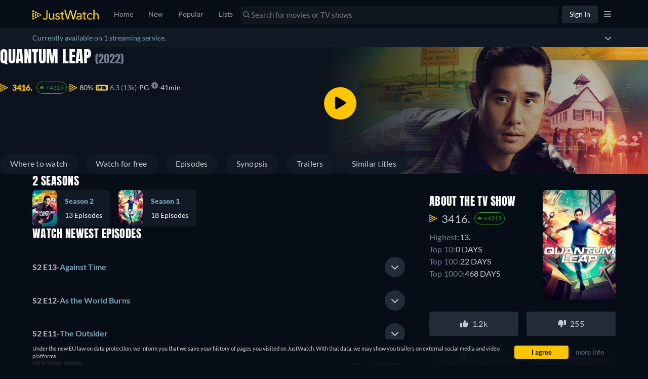

--- FILE ---
content_type: text/html; charset=utf-8
request_url: https://www.google.com/recaptcha/api2/aframe
body_size: 182
content:
<!DOCTYPE HTML><html><head><meta http-equiv="content-type" content="text/html; charset=UTF-8"></head><body><script nonce="F-lErHYDnDZlsUl1a5ub-g">/** Anti-fraud and anti-abuse applications only. See google.com/recaptcha */ try{var clients={'sodar':'https://pagead2.googlesyndication.com/pagead/sodar?'};window.addEventListener("message",function(a){try{if(a.source===window.parent){var b=JSON.parse(a.data);var c=clients[b['id']];if(c){var d=document.createElement('img');d.src=c+b['params']+'&rc='+(localStorage.getItem("rc::a")?sessionStorage.getItem("rc::b"):"");window.document.body.appendChild(d);sessionStorage.setItem("rc::e",parseInt(sessionStorage.getItem("rc::e")||0)+1);localStorage.setItem("rc::h",'1769959027586');}}}catch(b){}});window.parent.postMessage("_grecaptcha_ready", "*");}catch(b){}</script></body></html>

--- FILE ---
content_type: text/javascript
request_url: https://www.justwatch.com/appassets/js/1769770767038_chunk-6a1eb85a.bdd196c4.js
body_size: 4489
content:
(window.webpackJsonp=window.webpackJsonp||[]).push([["chunk-6a1eb85a"],{"21d5":function(e,t,o){"use strict";o("a40d")},"3f91":function(e,t,o){"use strict";var s=o("2b0e"),n=o("11ca"),i=o("92b0"),a=Object(s.defineComponent)({__name:"MarkAsSeenButtonView",props:{lightBackground:{type:Boolean},isMarked:{type:Boolean},saving:{type:Boolean},size:{default:"default"},icon:{default:"jw-check-icon"}},emits:["mark-as-seen-button-click"],setup:e=>({__sfc:!0,props:e,FA_ICONS:{"jw-check-icon":i.a,stop:n.X}})}),d=(o("c0eb"),o("2877")),l=Object(d.a)(a,(function(){var e=this,t=e._self._c,o=e._self._setupProxy;return t("button",{staticClass:"mark-as-seen-button",class:[{"light-background":o.props.lightBackground,"is-marked":o.props.isMarked},"mark-as-seen-button--"+o.props.size],attrs:{role:"button"},on:{click:function(t){return t.stopPropagation(),e.$emit("mark-as-seen-button-click")}}},[e.saving?e._e():t("FontAwesomeIcon",{staticClass:"seen-icon",class:{"seen-icon--seen":e.isMarked},attrs:{icon:o.FA_ICONS[e.icon]}}),e.saving?t("ion-spinner",{attrs:{color:"light"}}):e._e()],1)}),[],!1,null,"1d682cce",null);t.a=l.exports},5675:function(e,t,o){(t=o("24fb")(!1)).push([e.i,".mark-as-seen-button[data-v-1d682cce]{grid-area:icon;justify-self:end;margin:0;min-height:32px;height:32px;min-width:32px;width:32px;padding-left:0;padding-right:0;font-size:12px;background-color:rgba(37,41,46,.7);border-radius:50%;border:none;transition:background-color .1s ease-in-out}.mark-as-seen-button[data-v-1d682cce],.mark-as-seen-button--small[data-v-1d682cce]{display:flex;justify-content:center;align-items:center}.mark-as-seen-button--small[data-v-1d682cce]{min-width:18px;width:18px;min-height:18px;height:18px}.mark-as-seen-button--small .seen-icon[data-v-1d682cce]{width:60%;height:60%}.mark-as-seen-button:hover .seen-icon[data-v-1d682cce]{color:#b9bdcc}.mark-as-seen-button.light-background[data-v-1d682cce]{background-color:#10161d}.mark-as-seen-button.is-marked[data-v-1d682cce]{background-color:#339b2a}.mark-as-seen-button.is-marked .seen-icon--seen[data-v-1d682cce]{color:#fff}.mark-as-seen-button.is-marked[data-v-1d682cce]:hover{background-color:#2d7527}.mark-as-seen-button ion-spinner[data-v-1d682cce]{vertical-align:middle;height:26px;width:26px}.mark-as-seen-button[data-v-1d682cce]:focus{outline:none}.seen-icon[data-v-1d682cce]{color:#657182;width:14px;height:31px;transition:color .1s ease-in-out}.seen-icon--seen[data-v-1d682cce]{color:#339b2a}",""]),e.exports=t},"7cc7":function(e,t,o){"use strict";o.r(t);var s=o("2b0e"),n=o("f058"),i=o("f65f"),a=o("76f1"),d=o("51c1"),l=o("2372"),c=o("9c11"),r=o("8aa8"),p=o("eb87"),u=o("11ca"),b=o("e566"),f=o("d719"),m=Object(s.defineComponent)({__name:"EpisodesListItem",props:{title:null,episode:null,titleId:null,titleObjectId:null,titleName:null,isTitleInWatchlist:{type:Boolean,default:!1},showSeenProgress:{default:0},additionalContexts:{default:()=>[]},sponsoredAd:{default:void 0}},setup(e){const t=e,m=Object(s.defineAsyncComponent)(()=>Promise.resolve().then(o.bind(null,"33f6e"))),h=Object(s.defineAsyncComponent)(()=>Promise.resolve().then(o.bind(null,"cf83"))),x=Object(s.defineAsyncComponent)(()=>o.e("chunk-c3ac1e4c").then(o.bind(null,"19f8"))),_=Object(s.defineAsyncComponent)(()=>Promise.resolve().then(o.bind(null,"1225")));Object(p.f)(t.episode.id);const{t:y}=Object(n.b)(),{showOldTitlePage:g}=Object(c.r)(),v=Object(s.ref)(!1),w=Object(s.ref)(null),O=Object(s.computed)(()=>({id:t.titleId,title:t.titleName,objectId:t.titleObjectId,objectType:a.q.Show})),{isLoggedIn:B,buyboxExpView:k,newBuyboxView:S}=Object(c.r)(),{isInternationalOffersTitle:j}=Object(f.b)({title:()=>t.title}),I=Object(s.computed)(()=>!t.episode.content.isReleased&&t.episode.content.upcomingReleases.length>0),T=Object(s.computed)(()=>t.episode.content.upcomingReleases.filter(e=>"UpcomingRelease"==e.__typename)),E=Object(s.computed)(()=>t.episode.content.shortDescription||y("WEBAPP_NO_DESCRIPTION")),C=Object(s.computed)(()=>"Season"===t.title.__typename),N=Object(s.computed)(()=>g.value),{isBuyboxViewExpActive:A}=Object(b.a)(),P=Object(s.computed)(()=>N.value?l.NewBuyBoxView.GRID:j.value?l.NewBuyBoxView.LIST:A.value?k.value:S.value?S.value:l.NewBuyBoxView.LIST),M=Object(s.ref)(P.value);Object(s.watch)(N,e=>{M.value=e?l.NewBuyBoxView.GRID:l.NewBuyBoxView.LIST});const L=Object(s.computed)(()=>!N.value&&M.value===l.NewBuyBoxView.LIST);return{__sfc:!0,ListBuyBox:m,GridBuyBox:h,UpcomingContent:x,BuyBoxTypeSwitcher:_,props:t,t:y,showOldTitlePage:g,expanded:v,episodeItem:w,showDetails:O,isLoggedIn:B,buyboxExpView:k,newBuyboxView:S,isInternationalOffersTitle:j,isUpcoming:I,upcomingEpisodeReleases:T,description:E,isSeason:C,isGridViewOnly:N,isBuyboxViewExpActive:A,initialBuyboxType:P,buyBoxType:M,showNewBuybox:L,handleBuyBoxTypeChange:function(e){M.value=e.buyBoxType},toggle:async function(e){var o;await new Promise(e=>setTimeout(e,0)),v.value=!v.value,i.TrackingHelper.trackEvent("userinteraction",{action:"toggle_episode",label:t.episode.content.episodeNumber+"",property:e,value:v.value?1:0},[new d.L(t.titleObjectId,a.q.Show,t.episode.content.seasonNumber,t.episode.content.episodeNumber)]),v.value&&(null===(o=w.value)||void 0===o||o.scrollIntoView({behavior:"smooth",block:"start"}))},ObjectType:a.q,MarkAsSeenButton:r.a,faChevronDown:u.n,faChevronUp:u.q}}}),h=(o("21d5"),o("2877")),x=Object(h.a)(m,(function(){var e,t=this,o=t._self._c,s=t._self._setupProxy;return o("li",{ref:"episodeItem",staticClass:"episodes-item",class:{expanded:s.expanded&&!s.isGridViewOnly,"expanded-season":s.expanded&&s.isSeason},attrs:{role:"tab"}},[s.isLoggedIn?o("div",{staticClass:"episodes-item__heading"},[t.episode.content.isReleased?o(s.MarkAsSeenButton,{attrs:{titleId:t.episode.id,titleObjectId:t.episode.objectId,titleObjectType:s.ObjectType.ShowEpisode,titleName:t.titleName,seasonNumber:t.episode.content.seasonNumber,episodeNumber:t.episode.content.episodeNumber,isTitleSeen:!(null===(e=t.episode.seenlistEntry)||void 0===e||!e.createdAt),showSeenProgress:t.showSeenProgress,lightBackground:!0,trackingAction:"episode-list",showDetails:s.showDetails}}):t._e(),o("h4",{attrs:{role:"button"},on:{click:function(e){return s.toggle()}}},[o("span",[t._v(t._s(t.$t("WEBAPP_SEASON_X_EPISODE_Y",{season:t.episode.content.seasonNumber,episode:t.episode.content.episodeNumber})))]),t._v(" - "),o("span",{staticClass:"episodes-item__heading--title"},[t._v(t._s(t.episode.content.title))])]),o("div",{staticClass:"episodes-item__action"},[o("button",{staticClass:"expand-btn expand-btn__exp",attrs:{role:"button"},on:{click:function(e){return e.stopPropagation(),s.toggle()}}},[o("FontAwesomeIcon",{staticClass:"arrow-icon",attrs:{icon:s.expanded?s.faChevronUp:s.faChevronDown}})],1)])],1):o("div",{staticClass:"episodes-item__heading",on:{click:function(e){return s.toggle()}}},[o("h4",{attrs:{role:"button"}},[o("span",[t._v(t._s(t.$t("WEBAPP_SEASON_X_EPISODE_Y",{season:t.episode.content.seasonNumber,episode:t.episode.content.episodeNumber})))]),t._v(" - "),o("span",{staticClass:"episodes-item__heading--title"},[t._v(t._s(t.episode.content.title))])]),o("button",{staticClass:"expand-btn",on:{click:function(e){return e.stopPropagation(),s.toggle("button")}}},[o("FontAwesomeIcon",{attrs:{icon:s.expanded?s.faChevronUp:s.faChevronDown}})],1)]),s.expanded?o("div",{staticClass:"episodes-item__buy-box"},[[s.isUpcoming&&!s.showNewBuybox?o(s.UpcomingContent,{attrs:{title:t.episode,upcomingEpisodeReleases:s.upcomingEpisodeReleases,parentTitle:t.title,isTitleInWatchlist:t.isTitleInWatchlist,additionalContexts:t.additionalContexts},scopedSlots:t._u([{key:"buybox-switcher",fn:function(){return[o(s.BuyBoxTypeSwitcher,{staticClass:"buybox-switcher",attrs:{title:t.title,additionalContexts:t.additionalContexts,buyBoxType:s.buyBoxType},on:{buyBoxTypeSwitched:s.handleBuyBoxTypeChange}})]},proxy:!0}],null,!1,641382710)}):s.showNewBuybox?s.isGridViewOnly?t._e():o(s.ListBuyBox,{attrs:{title:t.title,episode:t.episode,sponsoredAd:t.sponsoredAd,additionalContexts:t.additionalContexts,isTitleInWatchlist:t.isTitleInWatchlist,hideBuyBoxSwitcher:!0,isEpisodeBuybox:!0,episodeNumber:t.episode.content.episodeNumber,upcomingEpisodeReleases:s.upcomingEpisodeReleases,placement:"episode_buybox"},scopedSlots:t._u([{key:"buybox-title",fn:function(){return[t._v(" "+t._s(t.$t("WEBAPP_WATCH_SEASON_EPISODE_NOW",{seasonCount:t.episode.content.seasonNumber,episodeCount:t.episode.content.episodeNumber}))+" ")]},proxy:!0},{key:"buybox-switcher",fn:function(){return[o(s.BuyBoxTypeSwitcher,{staticClass:"buybox-switcher",attrs:{title:t.title,additionalContexts:t.additionalContexts,buyBoxType:s.buyBoxType},on:{buyBoxTypeSwitched:s.handleBuyBoxTypeChange}})]},proxy:!0}],null,!1,3135756136)}):o(s.GridBuyBox,{attrs:{title:t.title,titleId:t.episode.id,titleObjectId:t.episode.objectId,titleObjectType:s.ObjectType.ShowEpisode,titleName:t.episode.content.title,seasonNumber:t.episode.content.seasonNumber,episodeNumber:t.episode.content.episodeNumber,additionalContexts:t.additionalContexts,isTitleInWatchlist:t.isTitleInWatchlist,showDetails:s.showDetails,sponsoredAd:t.sponsoredAd,isEpisodeBuybox:!0,placement:"episode_buybox",showFilter:""},scopedSlots:t._u([s.isGridViewOnly?null:{key:"buybox-title",fn:function(){return[t._v(" "+t._s(t.$t("WEBAPP_WATCH_SEASON_EPISODE_NOW",{seasonCount:t.episode.content.seasonNumber,episodeCount:t.episode.content.episodeNumber}))+" ")]},proxy:!0},{key:"buybox-switcher",fn:function(){return[s.isGridViewOnly?t._e():o(s.BuyBoxTypeSwitcher,{staticClass:"buybox-switcher",attrs:{title:t.title,additionalContexts:t.additionalContexts,buyBoxType:s.buyBoxType},on:{buyBoxTypeSwitched:s.handleBuyBoxTypeChange}})]},proxy:!0}],null,!0)})],o("p",{staticStyle:{"white-space":"pre-wrap"}},[t._v(t._s(s.description))]),t._t("sponsoredRecommendation"),o("br")],2):t._e()])}),[],!1,null,"d7fbe030",null).exports,_=o("299e"),y=o("4ba1"),g=o("5184"),v=o("58e8");const w=g.a`
	query GetSeasonEpisodes(
		$nodeId: ID!
		$country: Country!
		$language: Language!
		$platform: Platform! = WEB
		$limit: Int
		$offset: Int
	) {
		node(id: $nodeId) {
			id
			__typename
			... on Season {
				episodes(limit: $limit, offset: $offset) {
					...Episode
				}
			}
		}
	}
	${v.a}
`;var O=o("ed4f"),B=o("6717"),k=Object(s.defineComponent)({__name:"EpisodesList",props:{title:null,titleId:null,titleObjectId:null,titlePosterUrl:null,titleName:null,episodes:null,showSeenProgress:{default:0},isTitleInWatchlist:{type:Boolean,default:!1},additionalContexts:{default:()=>[]},sponsoredAd:{default:void 0},maxEpisodes:null},setup(e){const t=e,{country:o,language:a}=Object(c.f)(),{t:d}=Object(n.b)(),{allRegularOffers:r}=Object(B.b)({title:()=>t.title,buyboxFilter:l.BuyBoxFilterOptions.ALL}),p=Object(s.computed)(()=>r.value.length>0?20:5),u=Object(s.ref)(p.value),b=Object(s.computed)(()=>!!t.title.id&&"Season"===t.title.__typename),{result:f,onError:m,fetchMore:h,loading:g}=Object(y.c)(w,()=>({country:o.value,language:a.value,limit:p.value,nodeId:t.title.id,offset:0}),{enabled:b,errorPolicy:"all"}),v=Object(s.computed)(()=>{var e;return b.value&&f.value&&"Season"===(null===(e=f.value)||void 0===e||null===(e=e.node)||void 0===e?void 0:e.__typename)?f.value.node.episodes:t.episodes}),k=Object(s.computed)(()=>t.maxEpisodes>v.value.length+p.value?d("WEBAPP_LOAD_MORE"):d("WEBAPP_EPISODELIST_MORE",{maxEpisodes:t.maxEpisodes}));function S(){h({variables:{limit:p.value,offset:u.value},updateQuery:(e,{fetchMoreResult:t})=>{var o,s;return"Season"===(null==t||null===(o=t.node)||void 0===o?void 0:o.__typename)&&"Season"===(null==e||null===(s=e.node)||void 0===s?void 0:s.__typename)&&(e.node.episodes=[...e.node.episodes,...t.node.episodes]),e}}),u.value+=p.value}return m(e=>{Object(O.captureMessageForSentry)("[GraphQL] GetSeasonEpisodes",{error:e,where:"Component: EpisodesList.vue"},"error")}),{__sfc:!0,props:t,country:o,language:a,t:d,allRegularOffers:r,limit:p,offset:u,enabled:b,result:f,onError:m,fetchMore:h,loading:g,episodesList:v,buttonText:k,onLoadMore:S,loadMore:function(){S(),i.TrackingHelper.trackEvent("userinteraction",{action:"click",label:"load_more_episodes"})},getEpisodesListItemProps:function(e){var o;return{title:t.title,episode:e,showSeenProgress:t.showSeenProgress,isTitleInWatchlist:t.isTitleInWatchlist,titleId:t.titleId,titleObjectId:t.titleObjectId,titleName:null!==(o=t.titleName)&&void 0!==o?o:"",additionalContexts:t.additionalContexts,sponsoredAd:t.sponsoredAd}},EpisodesListItem:x,BasicButton:_.default}}}),S=(o("b0e9"),Object(h.a)(k,(function(){var e=this,t=e._self._c,o=e._self._setupProxy;return t("ul",{staticClass:"list-unstyled jw-episodes-list"},[t("div",{staticClass:"episodes-lists"},e._l(o.episodesList,(function(s){return t(o.EpisodesListItem,e._b({key:s.id,scopedSlots:e._u([{key:"sponsoredRecommendation",fn:function(){return[e._t("sponsoredRecommendation")]},proxy:!0}],null,!0)},"EpisodesListItem",o.getEpisodesListItemProps(s),!1))})),1),e.maxEpisodes!==o.episodesList.length?t("div",[t(o.BasicButton,{attrs:{disabled:o.loading,blocked:!0,color:"dark"},on:{click:o.loadMore}},[e._v(" "+e._s(o.buttonText)+" ")])],1):e._e()])}),[],!1,null,"7b176a64",null));t.default=S.exports},"8aa8":function(e,t,o){"use strict";var s=o("2b0e"),n=o("3f91"),i=o("f058"),a=o("802b"),d=o("f083"),l=o("51c1"),c=o("f65f"),r=o("76f1"),p=o("fe64"),u=Object(s.defineComponent)({__name:"MarkAsSeenButton",props:{titleId:null,titleObjectId:null,titleObjectType:null,titleName:{default:""},seasonNumber:null,episodeNumber:null,showSeenProgress:null,isTitleSeen:{type:Boolean},lightBackground:{type:Boolean},saving:{type:Boolean},useCustomEvent:{type:Boolean},trackingAction:{default:"watchlist"},showDetails:null},emits:["markAsSeen"],setup(e,{emit:t}){const o=e,{tc:u}=Object(i.b)(),{setInSeenlist:b}=Object(a.d)(),f=Object(s.ref)(!1),m=Object(s.computed)(()=>f.value||o.saving);function h(e){var t,s,n,i;const a=o.trackingAction;let d;o.titleObjectType===r.q.Show&&o.showSeenProgress&&(d=o.showSeenProgress<100?1:0);const p={action:a,value:d},u=[new l.L(null!==(t=null===(s=o.showDetails)||void 0===s?void 0:s.objectId)&&void 0!==t?t:o.titleObjectId,null!==(n=null===(i=o.showDetails)||void 0===i?void 0:i.objectType)&&void 0!==n?n:o.titleObjectType,o.seasonNumber,o.episodeNumber)];c.TrackingHelper.trackEvent(e,p,u)}return{__sfc:!0,TOAST_DURATION:3e3,props:o,emit:t,tc:u,setInSeenlist:b,localSaving:f,savingStatus:m,trackEvent:h,handleMarkAsSeen:async function(){if(o.useCustomEvent)t("markAsSeen");else{if(m.value)return;f.value=!0;try{const e=o.isTitleSeen?p.c.REMOVE:p.c.ADD,t=o.seasonNumber&&o.episodeNumber?{seasonNumber:o.seasonNumber,episodeNumber:o.episodeNumber}:{};h(e),await b(o.titleId,!!o.isTitleSeen,{objectType:o.titleObjectType,objectId:o.titleObjectId,title:o.titleName,...t})}catch(e){console.error("<MarkAsSeenButton> handleMarkAsSeen",e),Object(d.e)({message:u("WEBAPP_SEENLIST_TOAST_ERROR"),duration:3e3})}finally{f.value=!1}}},MarkAsSeenButtonView:n.a}}}),b=o("2877"),f=Object(b.a)(u,(function(){var e=this._self._c,t=this._self._setupProxy;return e(t.MarkAsSeenButtonView,{attrs:{saving:t.savingStatus,isMarked:this.isTitleSeen},on:{"mark-as-seen-button-click":t.handleMarkAsSeen}})}),[],!1,null,"9718ce54",null);t.a=f.exports},a40d:function(e,t,o){var s=o("ee67");s.__esModule&&(s=s.default),"string"==typeof s&&(s=[[e.i,s,""]]),s.locals&&(e.exports=s.locals);(0,o("499e").default)("5fdf5493",s,!0,{sourceMap:!1,shadowMode:!1})},b0e9:function(e,t,o){"use strict";o("d709")},c0eb:function(e,t,o){"use strict";o("f6b3")},d709:function(e,t,o){var s=o("fe05");s.__esModule&&(s=s.default),"string"==typeof s&&(s=[[e.i,s,""]]),s.locals&&(e.exports=s.locals);(0,o("499e").default)("a6ae4aec",s,!0,{sourceMap:!1,shadowMode:!1})},ee67:function(e,t,o){(t=o("24fb")(!1)).push([e.i,".expanded[data-v-d7fbe030]{border-bottom:1px solid #fbc500}.expanded .episodes-item__heading[data-v-d7fbe030]{color:#fbc500;border-bottom:none;border-top:1px solid #fbc500}.expanded .episodes-item__heading--title[data-v-d7fbe030]{color:#fbc500;font-weight:400}.expanded[data-v-d7fbe030] .buybox-container__header__text{margin-block:0}.expand-btn[data-v-d7fbe030]{background-color:#222c38;color:#c6c8cd;outline:none;border:none;height:40px;width:40px;min-width:40px;min-height:40px;border-radius:50%;display:flex;align-items:center;justify-content:center;cursor:pointer}.expand-btn__exp[data-v-d7fbe030]{background-color:rgba(37,41,46,.7);height:32px;width:32px;min-width:32px;min-height:32px}.episodes-item[data-v-d7fbe030]{cursor:pointer}.episodes-item__action[data-v-d7fbe030]{display:flex;flex-direction:row;align-items:center;gap:16px}.episodes-item__action .divider[data-v-d7fbe030]{width:1px;height:16px;background-color:hsla(0,0%,100%,.08)}.episodes-item__buy-box[data-v-d7fbe030]{display:flex;flex-direction:column}.episodes-item__buy-box[data-v-d7fbe030] .buybox .buybox__heading{margin-top:8px}.episodes-item__heading[data-v-d7fbe030]{display:flex;justify-content:space-between;align-items:center;border-bottom:1px solid #10161d;gap:8px;font-weight:400}.episodes-item__heading h4[data-v-d7fbe030]{display:flex;font-size:16px;flex-grow:1;gap:4px}.episodes-item__heading h4 span[data-v-d7fbe030]:first-child{white-space:nowrap}.episodes-item__heading--title[data-v-d7fbe030]{color:#78a6b8}.episodes-item .seen-icon-btn[data-v-d7fbe030]{background-color:#10161d;height:32px;width:32px;border-radius:50%}.episodes-item .seen-icon[data-v-d7fbe030]{color:#657182}.episodes-item .seen-icon--seen[data-v-d7fbe030]{color:#339b2a}.episodes-item .mark-as-seen-button.sm[data-v-d7fbe030]{min-height:24px;height:24px;min-width:24px;width:24px}.expanded-season[data-v-d7fbe030]{border-top:1px solid #fbc500;border-bottom:1px solid #fbc500}.expanded-season .episodes-item__heading[data-v-d7fbe030],.expanded-season h4[data-v-d7fbe030]{color:#fbc500;font-weight:400;border-bottom:none}.expanded-season .episodes-item__heading--title[data-v-d7fbe030],.expanded-season h4--title[data-v-d7fbe030]{color:#fbc500}.expanded-season[data-v-d7fbe030] .buybox-container__header__text{margin-block:0;margin-top:0}",""]),e.exports=t},f6b3:function(e,t,o){var s=o("5675");s.__esModule&&(s=s.default),"string"==typeof s&&(s=[[e.i,s,""]]),s.locals&&(e.exports=s.locals);(0,o("499e").default)("4da5117e",s,!0,{sourceMap:!1,shadowMode:!1})},fe05:function(e,t,o){(t=o("24fb")(!1)).push([e.i,".episodes-row[data-v-7b176a64]{display:flex;justify-content:flex-start;gap:16px;padding-top:4px;max-width:100%}",""]),e.exports=t}}]);
//# sourceMappingURL=1769770767038_chunk-6a1eb85a.bdd196c4.js.map

--- FILE ---
content_type: text/javascript
request_url: https://www.justwatch.com/appassets/js/1769770767038_chunk-2d22c671.c51d1b35.js
body_size: 1349
content:
(window.webpackJsonp=window.webpackJsonp||[]).push([["chunk-2d22c671"],{f2a0:function(e,t,i){"use strict";i.r(t);var l=i("2b0e"),n=i("f7d0"),s=i("3311"),o=i("76f1"),r=i("f058"),a=i("9c11"),d=i("60f7"),c=Object(l.defineComponent)({__name:"TitleDetailSimilarTitlesV2",props:{displaySimilarTitles:{type:Boolean,default:!0},title:null,genresByShortName:null,minTitles:{default:1},sponsoredAd:{default:void 0},additionalContexts:{default:()=>[]},impressionTrackingLabel:{default:""},impressionTrackingProperty:{default:""}},setup(e){const t=e,{t:i,tc:c}=Object(r.b)(),u=Object(a.f)(),{title:T,titleObjectType:_,credits:p}=Object(d.c)(()=>t.title),m={[o.q.Movie]:"WEBAPP_MOVIES",[o.q.Show]:"WEBAPP_TVSHOWS"},I=Object(l.computed)(()=>{var e;return(null===(e=t.title)||void 0===e?void 0:e.titleModules)||[]}),v=Object(l.computed)(()=>(I.value||[]).filter(Boolean).reduce((e,t)=>{var i;return e[t.template.technicalName]=((null===(i=t.content)||void 0===i?void 0:i.titles)||[]).map(e=>e.node),e},{})),y=Object(l.computed)(()=>{const e=[...v.value.TITLE_POPULAR_DIRECTOR||[],...v.value.TITLE_POPULAR_ACTOR||[]];return Array.from(new Set(e))}),E=Object(l.computed)(()=>{switch(t.title.__typename){case"Movie":return c("WEBAPP_UPCOMING_MOVIES_LIST");case"Show":case"Season":return c("WEBAPP_UPCOMING_SHOWS_LIST");default:return""}}),L=Object(l.computed)(()=>{var e,i;return null!==(e=null===(i=t.title.content.genres)||void 0===i||null===(i=i[0])||void 0===i?void 0:i.shortName)&&void 0!==e?e:null}),A=Object(l.computed)(()=>{var e;if(!L.value)return i("WEBAPP_UPCOMING_TITLES_LIST");const l=null===(e=t.genresByShortName[L.value])||void 0===e?void 0:e.translation;switch(t.title.__typename){case"Movie":return i("WEBAPP_UPCOMING_GENRE_MOVIES_LIST",{genre:l});case"Show":case"Season":return i("WEBAPP_UPCOMING_GENRE_SHOWS_LIST",{genre:l});default:return""}}),S=Object(l.computed)(()=>p.value.find(e=>e.role===o.f.Director)),O=Object(l.computed)(()=>p.value.find(e=>e.role===o.f.Actor)),g=Object(l.computed)(()=>{var e,t;const l=null===(e=O.value)||void 0===e?void 0:e.name,n=null===(t=S.value)||void 0===t?void 0:t.name,s=c(m[_.value]),o=[l,n].filter(Boolean).join(" & ");return i("WEBAPP_INTERLINKING_DIRECTOR_ACTOR_"+("MOVIE"===_.value?"MOVIES":"SHOWS"),{titleType:s,directorAndActor:o})}),b=Object(l.computed)(()=>{var e;return((null===(e=t.title.show)||void 0===e?void 0:e.content.subgenres)||t.title.content.subgenres||[]).map(e=>e.content).filter(e=>e.shortName)}),P=Object(l.computed)(()=>{var e;const t=null!==(e=b.value[0])&&void 0!==e?e:null;return t?i("WEBAPP_INTERLINKING_SUBGENRE",{subgenre:t.name}):""}),h=["en","de","fr","it","es","pt","tr","cs","pl","ar"],C=Object(l.computed)(()=>h.includes(u.language.value));return{__sfc:!0,props:t,t:i,tc:c,languageStore:u,title:T,titleObjectType:_,credits:p,objectTypeTranslation:m,titleModules:I,modulesByType:v,modulesDirectorAndActor:y,curatedUpcomingHeadline:E,firstTitleGenreShortName:L,similarUpcomingHeadline:A,director:S,mainActor:O,similarActorDirectorHeadline:g,similarSubgenres:b,similarSubgenreHeadline:P,languagesWithAllHeadings:h,hasHeadlineTranslation:C,HeadlinedTitleList:n.a,SectionContainer:s.a}}}),u=i("2877"),T=Object(u.a)(c,(function(){var e,t,i,l,n,s,o=this,r=o._self._c,a=o._self._setupProxy;return r(a.SectionContainer,{attrs:{sectionId:"similar-content"}},[o.displaySimilarTitles&&null!==(e=a.modulesByType.TITLE_SIMILAR_TITLES)&&void 0!==e&&e.length?[r("LazyHydrate",{attrs:{"when-visible":""}},[r(a.HeadlinedTitleList,{attrs:{titles:a.modulesByType.TITLE_SIMILAR_TITLES,title:a.title,sponsoredAd:o.sponsoredAd,additionalContexts:o.additionalContexts,impressionTrackingLabel:"similartitles"}},[o._v(" "+o._s(o.$t("WEBAPP_SIMILARTITLES",{title:a.title.content.title}))+" ")])],1)]:o._e(),null!==(t=a.modulesByType.TITLE_COMING_SOON)&&void 0!==t&&t.length?r("div",[r("LazyHydrate",{attrs:{"when-visible":""}},[r(a.HeadlinedTitleList,{attrs:{titles:a.modulesByType.TITLE_COMING_SOON,title:a.title,sponsoredAd:o.sponsoredAd,additionalContexts:o.additionalContexts,impressionTrackingLabel:"upcoming",impressionTrackingProperty:"similartitles_upcoming"}},[o._v(" "+o._s(a.curatedUpcomingHeadline)+" ")])],1)],1):o._e(),null!==(i=a.modulesByType.TITLE_SIMILAR_UPCOMING)&&void 0!==i&&i.length?r("div",[r("LazyHydrate",{attrs:{"when-visible":""}},[r(a.HeadlinedTitleList,{attrs:{titles:a.modulesByType.TITLE_SIMILAR_UPCOMING,title:a.title,sponsoredAd:o.sponsoredAd,additionalContexts:o.additionalContexts,impressionTrackingLabel:"upcoming_genre",impressionTrackingProperty:"similartitles_upcoming_genre"}},[o._v(" "+o._s(a.similarUpcomingHeadline)+" ")])],1)],1):o._e(),null!==(l=a.modulesByType.TITLE_SIMILAR_FREE)&&void 0!==l&&l.length?r("div",[r("LazyHydrate",{attrs:{"when-visible":""}},[r(a.HeadlinedTitleList,{attrs:{titles:a.modulesByType.TITLE_SIMILAR_FREE,title:a.title,sponsoredAd:o.sponsoredAd,additionalContexts:o.additionalContexts,impressionTrackingLabel:"free",impressionTrackingProperty:"similartitles_free"}},[o._v(" "+o._s(o.$t("WEBAPP_INTERLINKING_SIMILAR_FREE_TITLES",{titleType:o.$tc(a.objectTypeTranslation[a.titleObjectType])}))+" ")])],1)],1):o._e(),null!==(n=a.modulesByType.TITLE_POPULAR_ACTOR_DIRECTOR)&&void 0!==n&&n.length&&a.hasHeadlineTranslation?r("div",[r("LazyHydrate",{attrs:{"when-visible":""}},[r(a.HeadlinedTitleList,{attrs:{titles:a.modulesByType.TITLE_POPULAR_ACTOR_DIRECTOR,title:a.title,sponsoredAd:o.sponsoredAd,additionalContexts:o.additionalContexts,impressionTrackingLabel:"cast",impressionTrackingProperty:"similartitles_director_actor"}},[o._v(" "+o._s(a.similarActorDirectorHeadline)+" ")])],1)],1):o._e(),a.modulesDirectorAndActor.length&&a.hasHeadlineTranslation?r("div",[r("LazyHydrate",{attrs:{"when-visible":""}},[r(a.HeadlinedTitleList,{attrs:{titles:a.modulesDirectorAndActor,title:a.title,sponsoredAd:o.sponsoredAd,additionalContexts:o.additionalContexts,impressionTrackingLabel:"cast",impressionTrackingProperty:"similartitles_director_actor"}},[o._v(" "+o._s(a.similarActorDirectorHeadline)+" ")])],1)],1):o._e(),null!==(s=a.modulesByType.TITLE_SUBGENRE_HIDDEN_GEMS)&&void 0!==s&&s.length&&a.hasHeadlineTranslation?r("div",[r("LazyHydrate",{attrs:{"when-visible":""}},[r(a.HeadlinedTitleList,{attrs:{titles:a.modulesByType.TITLE_SUBGENRE_HIDDEN_GEMS,title:a.title,sponsoredAd:o.sponsoredAd,additionalContexts:o.additionalContexts,impressionTrackingLabel:"subgenres",impressionTrackingProperty:"similartitles_hidden_gems"}},[o._v(" "+o._s(a.similarSubgenreHeadline)+" ")])],1)],1):o._e()],2)}),[],!1,null,null,null);t.default=T.exports}}]);
//# sourceMappingURL=1769770767038_chunk-2d22c671.c51d1b35.js.map

--- FILE ---
content_type: text/javascript
request_url: https://www.justwatch.com/appassets/js/1769770767038_chunk-e5198fe0.95742a20.js
body_size: 9311
content:
(window.webpackJsonp=window.webpackJsonp||[]).push([["chunk-e5198fe0"],{"000c":function(e,t,a){"use strict";a.d(t,"a",(function(){return l}));var o=a("17f0");function l({affiliationShortId:e,variant:t,country:a,placement:l,providerShortName:r,deviceType:n}){const i="control"===t?"ct":t.replace("variant_","v"),s=(u=n)&&"unknown"!==u?"mobile"===u?"mob":"web":null;var u;const d=["exp",e,i,a.toLowerCase(),l,s].filter(Boolean).join("-");if(!["prv","amp"].includes(r||""))return d;const c=Object(o.d)(a);return c?`${d}-${c}`:d}},2416:function(e,t,a){"use strict";a.r(t);var o=a("2b0e"),l=a("1a09"),r=a("5216"),n=a("8ea7"),i=a("f058"),s=a("375a"),u=a("71ff"),d=a("80c8"),c=a("bb09"),p=a("3546"),b=Object(o.defineComponent)({__name:"QualityTvRow",props:{providerShortName:null,shortName:null,title:null,isFreeBuyBox:{type:Boolean},additionalContexts:null,trackingContexts:null,seasonNumber:null,episodeNumber:null},setup(e){const t=e,{tc:b}=Object(i.b)(),f=Object(o.ref)(null),v=Object(o.computed)(()=>{var e;const t=(null===(e=f.value)||void 0===e?void 0:e.clientWidth)||0;return Math.round(t/87)}),m=Object(o.computed)(()=>t.additionalContexts.concat(t.trackingContexts)),{qtvTitles:g,onVisibilityChanged:h,clickoutUrls:y,ctaClickoutUrl:x,onCTAVisibilityChanged:O}=Object(s.a)({shortName:()=>t.shortName,sourceTitle:()=>t.title,titlesShownCount:v,additionalContexts:m,seasonNumber:()=>t.seasonNumber,episodeNumber:()=>t.episodeNumber}),_=Object(o.computed)(()=>{var e;return null===(e=g.value)||void 0===e||null===(e=e[0])||void 0===e||null===(e=e.offers)||void 0===e||null===(e=e.find(e=>"atp"===e.package.shortName))||void 0===e||null===(e=e.package)||void 0===e||null===(e=e.planOffers)||void 0===e||null===(e=e[0])||void 0===e?void 0:e.retailPrice}),j=Object(o.computed)(()=>p.b[t.shortName]),w=Object(o.computed)(()=>"FREE"===j.value),T=Object(o.computed)(()=>"TVOD"===j.value),C=Object(o.computed)(()=>"JWTV"===j.value?b("WEBAPP_STREAM_FOR_FREE"):"SVOD"===j.value?b("WEBAPP_STREAM_SIMILAR_TITLES"):b("WEBAPP_STREAM_WITH_FREE_TRIAL")),S=Object(o.computed)(()=>"jwt"===t.shortName),$=new Map;function I(e,t){return $.has(e.id)||$.set(e.id,a=>h(e,t,a)),$.get(e.id)}function k(){return $.has("cta")||$.set("cta",e=>O(e)),$.get("cta")}return{__sfc:!0,props:t,tc:b,titleListContainer:f,titlesShownCount:v,qtvAdditionalContexts:m,qtvTitles:g,onVisibilityChanged:h,clickoutUrls:y,ctaClickoutUrl:x,onCTAVisibilityChanged:O,retailPrice:_,qualityTVType:j,isFreeTrialQTV:w,isTVODTrialQTV:T,ctaText:C,isModal:S,observerCallbacks:$,imageUrl:function(e){return o.default.filter("Thumbor")({url:e,imageType:"poster"})},imbdScore:function(e){var t;return null===(t=e.content.scoring)||void 0===t||null===(t=t.imdbScore)||void 0===t?void 0:t.toFixed(1)},handleQTVClick:function(e,t){S.value&&(t&&Object(d.h)(t),u.ModalHelper.openModal(()=>a.e("chunk-4693b49a").then(a.bind(null,"87f2")),{offer:e.offers[0],title:e,additionalContexts:Object(d.c)(t)},{cssClass:"trailer-modal"},"",!0,[]))},getVisibilityCallback:I,handleObservation:function(e,t){const a=I(e,t);return{...l.b,callback:a}},getCTAVisiblityCalback:k,handleCTAObservation:function(){const e=k();return{...l.b,callback:e}},ProviderIcon:r.a,DisclaimerButton:n.default,ClickoutAnchor:c.a}}}),f=(a("c4d0"),a("2877")),v=Object(f.a)(b,(function(){var e=this,t=e._self._c,a=e._self._setupProxy;return a.qtvTitles.length?t("div",{staticClass:"buybox-row"},[t("label",{staticClass:"buybox-row__label"},[e._t("default",(function(){return[e._v("Others")]}))],2),t("div",{staticClass:"buybox-row__quality-tv"},[t("div",{ref:"titleListContainer",staticClass:"buybox-row__quality-tv__offers"},e._l(a.qtvTitles,(function(o,l){return t("div",{directives:[{name:"observe-visibility",rawName:"v-observe-visibility",value:a.handleObservation(o,l),expression:"handleObservation(title, index)"}],key:o.id,staticClass:"quality-tv-title"},[t(a.isModal?"div":a.ClickoutAnchor,{key:a.clickoutUrls[l].toString(),tag:"component",staticClass:"quality-tv-title-anchor",attrs:{rel:a.isModal?void 0:"nofollow noopener",href:a.clickoutUrls[l]},on:{click:()=>a.handleQTVClick(o,a.clickoutUrls[l])}},[t("img",{staticClass:"poster",attrs:{src:o.content.posterUrl?a.imageUrl(o.content.posterUrl).replace("{format}","jpg"):void 0,alt:o.content.title}}),t("div",{staticClass:"poster-info"},[t("img",{staticClass:"logo",attrs:{src:"/appassets/img/imdb.png"}}),a.imbdScore(o)?t("div",{staticClass:"imdb-rating"},[e._v(e._s(a.imbdScore(o)))]):e._e()])])],1)})),0),t("div",{directives:[{name:"observe-visibility",rawName:"v-observe-visibility",value:a.handleCTAObservation(),expression:"handleCTAObservation()"}],staticClass:"anchor-wrapper"},[t(a.isModal?"div":a.ClickoutAnchor,{key:a.ctaClickoutUrl.toString()+"_cta",tag:"component",staticClass:"buybox-row__quality-tv__free-trial",class:{cta__highlight:a.isFreeTrialQTV},attrs:{href:a.ctaClickoutUrl,rel:a.isModal?void 0:"nofollow noopener"},on:{click:()=>a.handleQTVClick(a.qtvTitles[0],a.ctaClickoutUrl)}},[t(a.ProviderIcon,{key:e.providerShortName,staticClass:"icon",attrs:{providerShortName:e.providerShortName,size:"small",lazy:!1}}),a.isTVODTrialQTV?[t("div",{staticClass:"buybox-row__quality-tv__free-trial_cta_lg"},[e._v(" "+e._s(e.$t("WEBAPP_RENT_OR_BUY_SIMILAR_TITLES"))+" ")]),t("div",{staticClass:"buybox-row__quality-tv__free-trial_cta_sm"},[e._v(" "+e._s(e.$tc("WEBAPP_RENT_NOW"))+" ")])]:t("div",[e._v(e._s(a.ctaText))]),t("NoSSR",[a.retailPrice?t(a.DisclaimerButton,{attrs:{price:a.retailPrice}}):e._e()],1)],2)],1)])]):e._e()}),[],!1,null,"3154fd73",null);t.default=v.exports},"375a":function(e,t,a){"use strict";a.d(t,"a",(function(){return C})),a.d(t,"b",(function(){return S}));var o=a("3546"),l=a("eb87"),r=a("3ff7"),n=a("9c11"),i=a("18e5"),s=a("3654"),u=a("2b0e"),d=a("76f1"),c=a("4cb3"),p=a("4ba1"),b=a("6694"),f=a("ed4f"),v=a("1a09"),m=a("f382"),g=a("f65f"),h=a("80c8"),y=a("1ffe"),x=a("713d"),O=a("17f0");const _=Object.fromEntries(Object.entries({20:["US","CA"],21:["DE","AT","FR","CH","NL","ES","GB","IT"],22:["AU","JP"]}).flatMap(([e,t])=>t.map(t=>[t,e])));function j(e="ti",t){const a=function(e){var t;return null!==(t=_[e])&&void 0!==t?t:null}(t);return["amazon",t.toLowerCase(),"qtv",e,a].filter(Boolean).join("-")}var w=a("76d8"),T=a("68e6");function C({shortName:e,titlesShownCount:t,sourceTitle:a,additionalContexts:c=[],placement:_="TitlePage",seasonNumber:C=null,episodeNumber:I=null,titleCount:k=8,swiperIndex:P,providerFilter:V}){const E=Object(T.c)(),{country:q}=Object(n.f)(),{xServeTrack:A}=Object(n.a)(),{placement:N}=Object(l.c)("qtv"),{getQTVCompositionId:F}=S(),{setATVPlacementExpTags:M}=Object(w.a)(),U=Object(u.computed)(()=>Object(s.toValue)(e)),R=Object(u.computed)(()=>Object(s.toValue)(C)),D=Object(u.computed)(()=>Object(s.toValue)(I)),{promotionOffer:B}=Object(y.b)({title:a,offers:()=>[],hardcodedShortName:e}),L=Object(u.computed)(()=>{const e=Object(s.toValue)(a);return"Season"===e.__typename?e.show:e}),G=Object(u.computed)(()=>{var e;return null!==(e=Object(s.toValue)(c))&&void 0!==e?e:[]}),{qtvTitles:W,loading:Q,isQTVEmpty:z,similarityScores:H}=function({title:e,shortName:t,titleCount:a,providerFilter:o}){const l=Object(u.computed)(()=>{const t=Object(s.toValue)(e);return"Season"===t.__typename?t.show.id:t.id}),i=Object(u.computed)(()=>Object(s.toValue)(t)),c=Object(u.computed)(()=>{var e;return null!==(e=Object(s.toValue)(o))&&void 0!==e?e:{}}),{similarTitles:v,similarityScores:m,loading:g}=Object(r.a)({titleId:l,filters:()=>({imdbScore:{min:7.5},packages:[i.value],...c.value}),offerFilters:()=>({packages:[i.value]}),includeOffers:!0,first:a,minTitles:a}),h=Object(u.computed)(()=>!g.value&&v.value.length<a),{popularTitles:y,loading:x}=function({shortName:e,first:t,enabled:a,providerFilter:o}){const{country:l,language:r}=Object(n.f)(),{result:i,loading:c,onError:v}=Object(p.c)(b.c,()=>({country:l.value,popularTitlesSortBy:d.t.Popular_7Days,first:Object(s.toValue)(t),popularTitlesFilter:{packages:[Object(s.toValue)(e)],imdbScore:{min:8},...Object(s.toValue)(o)},language:r.value,offerFilters:{packages:[Object(s.toValue)(e)],preAffiliate:!0}}),()=>({enabled:Object(s.toValue)(a),errorPolicy:"all"})),m=Object(u.computed)(()=>{var e,t;return null!==(e=null===(t=i.value)||void 0===t||null===(t=t.popularTitles)||void 0===t||null===(t=t.edges)||void 0===t?void 0:t.map(({node:e})=>e))&&void 0!==e?e:[]});return v(a=>{Object(f.captureMessageForSentry)("[usePopularTitles - useQTV] Error fetching popular titles",{error:a,packages:[Object(s.toValue)(e)],first:Object(s.toValue)(t)},"error")}),{popularTitles:m,loading:c}}({shortName:t,first:a,enabled:h,providerFilter:c.value}),O=Object(u.computed)(()=>g.value||x.value),_=Object(u.computed)(()=>{if(O.value)return[];return(h.value?y.value:v.value).filter(e=>{var t,a;return(null!==(t=null===(a=e.offers)||void 0===a?void 0:a.length)&&void 0!==t?t:0)>0}).sort((e,t)=>{var a,o;return(null!==(a=t.content.scoring.imdbScore)&&void 0!==a?a:0)-(null!==(o=e.content.scoring.imdbScore)&&void 0!==o?o:0)})}),j=Object(u.computed)(()=>0===_.value.length),w=Object(u.computed)(()=>h.value?{}:m.value);return{qtvTitles:_,loading:O,isQTVEmpty:j,similarityScores:w}}({title:a,shortName:e,titleCount:k,providerFilter:V}),Y=Object(u.computed)(()=>o.d.FREE.includes(U.value)),J=Object(u.computed)(()=>{var e;const t=Y.value?B.value:null===(e=W.value[0])||void 0===e?void 0:e.offers[0];return{qtvTitleUrls:W.value.map(e=>new h.b(e.offers[0])),ctaUrl:new h.b(t)}}),X=Object(u.computed)(()=>J.value.qtvTitleUrls.map((e,t)=>e.apply(e=>function(e,t){var a;const o=null!==(a=H.value[t.id])&&void 0!==a?a:null;return e.apply(K).addContexts(ve(t)).addContexts(fe(be(t.id),o)).setTitleSourceId(t.id).updateContext("ClickoutContextGraphql","clickoutType","qtv")}(e,W.value[t])).apply(e=>function({url:e,qtvTitle:t,shortName:a,country:o,getCompositionId:l}){if("atp"===a&&e.set("uct_ctag",l(t.id)),["amp","prv"].includes(a)){if(!O.f.includes(o)){const t=j("ti",o);e.set("uct_ctag",t)}e.set("r",e.get("r").replace("app.primevideo.com","www.primevideo.com"))}return e}({url:e,qtvTitle:W.value[t],shortName:U.value,country:q.value,getCompositionId:be})).apply(M))),Z=Object(u.computed)(()=>J.value.ctaUrl.apply(ee).apply(e=>function({url:e,shortName:t,country:a,compositionId:o}){if("atp"===t)return e.set("uct_ctag",o);if(["amp","prv"].includes(t)){if(!O.f.includes(a)){const t=j("ft",a);e.set("uct_ctag",t)}return e.set("r",e.get("r").replace("app.primevideo.com","www.primevideo.com"))}return e}({url:e,shortName:U.value,country:q.value,compositionId:ie.value}).apply(M)));function K(e){return e.addContexts(oe.value).addContexts(G.value).setForTracking("offerLocation",x.d.FREE_TRIAL).set("uct_country",q.value).updateContext("ClickoutContextGraphql","placement",N).updateContext("ClickoutContextGraphql","swiperIndex",Object(s.toValue)(P)).setCanary(A.value).setAdIds(E.value)}function ee(e){return e.apply(K).addContexts(fe(ie.value)).updateContext("ClickoutContextGraphql","clickoutType","qtv_cta").addContexts(ne.value)}const te=Object(u.ref)(new Set),ae=Object(u.ref)([]),oe=Object(u.computed)(()=>{const{sortedIds:e,indexOffset:t}=$(W.value,ae.value);return new i.SnowplowImpressionContext(ae.value.length,t,e)}),le=Object(u.computed)(()=>{const e=Object.values(H.value);return 0===e.length?{min:null,max:null,avg:null}:{min:Math.min(...e),max:Math.max(...e),avg:e.reduce((e,t)=>e+t,0)/e.length}}),re=Object(u.computed)(()=>fe(ie.value)),ne=Object(u.computed)(()=>Y.value?new i.SnowplowTitleContextGraphql(L.value.objectId,L.value.objectType,R.value,D.value):ve(W.value[0])),ie=Object(u.computed)(()=>{const{sortedIds:e}=$(W.value,ae.value);return be(function(e){let t=function(e){let t=0;for(let a=0;a<e.length;a++)t=(t<<5)-t+e.charCodeAt(a),t|=0;return Math.abs(t).toString(36)}(e.join("-"));t.length<6?t=t.padEnd(6,"0"):t.length>6&&(t=t.slice(0,6));return t}(e))}),se=Object(u.computed)(()=>({additionalContexts:()=>[re.value],additionalProperties:()=>({value:Math.min(Object(s.toValue)(t),W.value.length)}),preventDuplicateAdditionalContext:!0})),{onIntersection:ue}=Object(v.c)({category:"recommender_feature",toContext:ve,...se.value}),de=Object(u.computed)(()=>se.value.additionalContexts().concat(G.value)),{onIntersection:ce}=Object(m.b)({additionalContexts:de.value,additionalProperties:se.value.additionalProperties,groupId:"qtv"}),{onIntersection:pe}=Object(m.b)({additionalContexts:de.value,additionalProperties:se.value.additionalProperties,groupId:"qtv_cta"});function be(e){var t;const a=null!==(t=L.value.id)&&void 0!==t?t:"nsid",l="TitlePage"===_?null:o.a[_],r=function(e){return["amp","prv"].includes(e)?"pv":"atp"===e?"qb":e}(U.value);return F(r,a,e,l)}function fe(e=null,t=null){return g.TrackingHelper.getRecommenderContext("quality_tv",L.value.id,R.value,null,e,le.value.min,le.value.max,le.value.avg,t)}function ve(e){const t=W.value.findIndex(t=>t.id===e.id),a=t>-1?t+1:void 0;return new i.SnowplowTitleContextGraphql(e.objectId,e.objectType,void 0,null,void 0,a)}return{qtvTitles:W,loading:Q,isQTVEmpty:z,onVisibilityChanged:function(e,t,a){!function(e,t){const a=te.value.has(t);if(e===a)return;e&&!a&&te.value.add(t);!e&&a&&te.value.delete(t);ae.value=Array.from(te.value)}(a,e.id),a&&setTimeout(()=>{ue(e,a),ce(X.value[t],a,[ve(e)])},200)},onCTAVisibilityChanged:function(e){setTimeout(()=>{pe(Z.value,e,[ne.value])},200)},ctaClickoutUrl:Z,clickoutUrls:X}}function S(){const{deviceOs:e,deviceType:t}=Object(c.a)(),a=Object(u.computed)(()=>["ios","macos"].includes(e.value)?"os":"android"===e.value?"and":"ot"),o=Object(u.computed)(()=>"mobile"===t.value?"mo":"cm"),l=Object(u.computed)(()=>`${o.value}-${a.value}`);return{getQTVCompositionId:function(e,t,a,o){return[e,t,a,l.value,o].filter(Boolean).join("-")},deviceParam:l}}function $(e,t){const a=t.slice().sort((t,a)=>e.findIndex(e=>e.id===t)-e.findIndex(e=>e.id===a)),o=t.length>0?e.findIndex(e=>e.id===a[0]):0;return{sortedIds:a,indexOffset:o}}},"3ff7":function(e,t,a){"use strict";a.d(t,"a",(function(){return u}));var o=a("2b0e"),l=a("3654"),r=a("9c11"),n=a("4ba1"),i=a("ed4f"),s=a("c18c");function u(e){const{country:t,language:a}=Object(r.f)(),{isPremium:u}=Object(r.r)(),{titleId:d,filters:c={},minTitles:p=1,includeOffers:b=!1,isUpcoming:f=!1,first:v=8,offerFilters:m={}}=e,g=Object(o.computed)(()=>({language:a.value,country:t.value,filters:{excludeIrrelevantTitles:u.value,...Object(l.toValue)(c)},offerFilters:{...Object(l.toValue)(m),preAffiliate:!0}})),h=Object(o.computed)(()=>({...g.value,includeOffers:Object(l.toValue)(b),titleId:Object(l.toValue)(d),first:Object(l.toValue)(v)})),y=Object(o.computed)(()=>({...g.value,filters:{excludeIrrelevantTitles:u.value,...Object(l.toValue)(c)}})),x={errorPolicy:"all"};const{onError:O,result:_,loading:j}=function(e){return e?Object(n.c)(s.b,y,x):Object(n.c)(s.a,h,x)}(Object(l.toValue)(f));O(e=>Object(i.captureMessageForSentry)("[GraphQL Get Similar Titles Data]:",{error:e,where:"Component: useSimilarTitles"},"error"));const w=Object(o.computed)(()=>{var e,t,a;if(Object(l.toValue)(f))return[];const o=null===(e=_.value)||void 0===e?void 0:e.node;return o&&null!==(t=null===(a=o.similarTitlesV2.edges)||void 0===a?void 0:a.map(e=>e.node))&&void 0!==t?t:[]}),T=Object(o.computed)(()=>{var e,t;if(Object(l.toValue)(f))return{};const a=null===(e=_.value)||void 0===e?void 0:e.node;if(!a)return{};const o={};return null===(t=a.similarTitlesV2.edges)||void 0===t||t.forEach(e=>{null!=e.similarityScore&&(o[e.node.id]=e.similarityScore)}),o}),C=Object(o.computed)(()=>{var e,t;return Object(l.toValue)(f)&&null!==(e=null===(t=_.value)||void 0===t||null===(t=t.newTitles.edges)||void 0===t?void 0:t.map(e=>e.node))&&void 0!==e?e:[]}),S=Object(o.computed)(()=>Object(l.toValue)(f)?C.value:w.value),$=Object(o.computed)(()=>{var e;return(null===(e=S.value)||void 0===e?void 0:e.length)<Object(l.toValue)(p)});return{similarTitles:S,similarityScores:T,isEmpty:$,loading:j}}},"4f19":function(e,t,a){"use strict";a("7753")},6694:function(e,t,a){"use strict";a.d(t,"b",(function(){return i})),a.d(t,"a",(function(){return s})),a.d(t,"c",(function(){return u}));var o=a("5184"),l=a("62ad1");const r=o.a`
	fragment PopularTitleGraphql on MovieOrShow {
		__typename
		id
		objectId
		objectType
		content(country: $country, language: $language) {
			title
			fullPath
			originalReleaseYear
			shortDescription
			interactions {
				likelistAdditions
				dislikelistAdditions
			}
			scoring {
				imdbVotes
				imdbScore
				tmdbPopularity
				tmdbScore
				tomatoMeter
				certifiedFresh
				jwRating
			}
			interactions {
				votesNumber
			}
			dailymotionClips: clips(providers: [DAILYMOTION]) {
				sourceUrl
				externalId
				provider
				streamUrl
			}
			posterUrl(profile: $profile, format: $format)
			... on MovieOrShowOrSeasonContent {
				backdrops(profile: $backdropProfile, format: $format) {
					backdropUrl
				}
			}
			isReleased
			credits(role: $creditsRole) {
				name
				personId
			}
			runtime
			genres {
				translation(language: $language)
				shortName
			}
		}
		likelistEntry {
			createdAt
		}
		dislikelistEntry {
			createdAt
		}
		watchlistEntryV2 {
			createdAt
		}
		customlistEntries {
			createdAt
		}
		freeOffersCount: offerCount(country: $country, platform: WEB, filter: { monetizationTypes: [FREE, ADS] })
		watchNowOffer(country: $country, platform: WEB, filter: $watchNowFilter) {
			...WatchNowOffer
		}
		... on Movie {
			seenlistEntry {
				createdAt
			}
		}
		... on Show {
			tvShowTrackingEntry {
				createdAt
			}
			seenState(country: $country) {
				seenEpisodeCount
				progress
			}
		}
	}
	${l.b}
`;var n=a("5027");const i=o.a`
	query GetPopularTitles(
		$backdropProfile: BackdropProfile
		$country: Country!
		$first: Int! = 70
		$format: ImageFormat
		$language: Language!
		$after: String
		$popularTitlesFilter: TitleFilter
		$popularTitlesSortBy: PopularTitlesSorting! = POPULAR
		$profile: PosterProfile
		$sortRandomSeed: Int! = 0
		$watchNowFilter: WatchNowOfferFilter!
		$offset: Int = 0
		$creditsRole: CreditRole! = DIRECTOR
	) {
		popularTitles(
			country: $country
			filter: $popularTitlesFilter
			first: $first
			sortBy: $popularTitlesSortBy
			sortRandomSeed: $sortRandomSeed
			offset: $offset
			after: $after
		) {
			__typename
			edges {
				cursor
				node {
					...PopularTitleGraphql
				}
			}
			pageInfo {
				startCursor
				endCursor
				hasPreviousPage
				hasNextPage
			}
			totalCount
		}
	}
	${r}
`,s=o.a`
	query GetPopularMetaData($fullPath: String!, $site: String) {
		metaData: urlV2(fullPath: $fullPath, site: $site) {
			id
			urlID
			metaTitle
			metaDescription
		}
	}
`,u=o.a`
	query GetQTVPopularTitles(
		$backdropProfile: BackdropProfile
		$country: Country!
		$first: Int! = 8
		$format: ImageFormat
		$language: Language!
		$after: String
		$popularTitlesFilter: TitleFilter
		$popularTitlesSortBy: PopularTitlesSorting! = POPULAR_7_DAYS
		$profile: PosterProfile
		$sortRandomSeed: Int! = 0
		$offset: Int = 0
		$offerFilters: OfferFilter = { packages: ["atp"] }
	) {
		popularTitles(
			country: $country
			filter: $popularTitlesFilter
			first: $first
			sortBy: $popularTitlesSortBy
			sortRandomSeed: $sortRandomSeed
			offset: $offset
			after: $after
		) {
			__typename
			edges {
				node {
					__typename
					id
					objectId
					objectType
					content(country: $country, language: $language) {
						title
						fullPath
						scoring {
							imdbVotes
							imdbScore
							tomatoMeter
							certifiedFresh
							jwRating
						}
						posterUrl(profile: $profile, format: $format)
						... on MovieOrShowOrSeasonContent {
							backdrops(profile: $backdropProfile, format: $format) {
								backdropUrl
							}
						}
					}
					offers(country: $country, platform: WEB, filter: $offerFilters) {
						...TitleOffer
					}
				}
			}
		}
	}
	${n.b}
`},"68e6":function(e,t,a){"use strict";a.d(t,"b",(function(){return f})),a.d(t,"c",(function(){return v})),a.d(t,"a",(function(){return g}));var o=a("2b0e"),l=a("6815"),r=a("4ba1"),n=a("9c11"),i=a("ed4f"),s=a("76f1"),u=a("3654");const d=a("5184").a`
	mutation GetPlacement($input: GetAdInput!) {
		getPlacement(input: $input) {
			ads {
				adContent
				name
				adID
				campaignID
			}
			bidID
		}
	}
`;var c=a("7d2e"),p=a("18e5");const b=Symbol();function f(e){var t,a;const p=Object(l.b)(),{country:f}=Object(n.f)(),{isProUser:v}=Object(n.r)(),{allProvidersByShortName:m}=Object(n.b)(),g=null!==(t=null==c||null===(a=c.ad_server)||void 0===a?void 0:a.countries)&&void 0!==t?t:[],h=Object(o.computed)(()=>Object(u.toValue)(e.placement)),y=Object(o.computed)(()=>Object(u.toValue)(e.providers)),x=(Object(o.computed)(()=>Object(u.toValue)(e.enabled)),Object(o.computed)(()=>g.includes(f.value))),O=Object(o.computed)(()=>v.value||null==h.value?null:{placement:h.value,providers:y.value}),_=Object(o.computed)(()=>({country:f.value,expectedResult:JSON.stringify(O.value),limit:1,placements:["buybox"],platform:s.s.Web,url:p.path,jwEntityID:e.titleSourceId})),{mutate:j,onError:w}=Object(r.b)(d),T=Object(o.ref)(null);w(e=>{Object(i.captureMessageForSentry)("[GetPlacement Mutation]:",{error:e,where:"useAdServer.ts mutation",promotion:{placement:h.value,providers:y.value}},"error")});const C=Object(o.computed)(()=>{var e,t,a,o,l;if(null===(e=T.value)||void 0===e||!e.getPlacement)return{adId:null,bidId:null,campaignId:null};const r=T.value.getPlacement,n=null===(t=r.ads)||void 0===t?void 0:t[0];return{adId:null!==(a=null==n?void 0:n.adID)&&void 0!==a?a:null,bidId:null!==(o=r.bidID)&&void 0!==o?o:null,campaignId:null!==(l=null==n?void 0:n.campaignID)&&void 0!==l?l:null}});Object(o.provide)(b,C);const S=Object(o.computed)(()=>{var e;if(!T.value||!x.value)return null;const t=null===(e=T.value)||void 0===e||null===(e=e.getPlacement.ads)||void 0===e?void 0:e[0].adContent;return t?JSON.parse(t):null}),$=Object(o.computed)(()=>{const e=S.value;if(!e)return!1;const{provider:t,presentation:a}=e;return!(!t||!a)&&(q(a)&&!!m.value[t])}),I=Object(o.computed)(()=>T&&x.value&&S.value&&$.value?S.value:null),k=Object(o.computed)(()=>I.value&&q(I.value.presentation)?I.value.presentation:null),P=Object(o.computed)(()=>{var e,t;return null!==(e=null===(t=I.value)||void 0===t?void 0:t.provider)&&void 0!==e?e:null}),V=Object(o.computed)(()=>x.value?$.value?"enabled":"invalid_response":"disabled"),E=Object(o.computed)(()=>!!I.value&&"enabled"===V.value);function q(e){return["ft","sqtv","qtv"].includes(e||"")}return Object(o.onMounted)(()=>{j({input:_.value}).then(e=>{null!=e&&e.data&&(T.value=e.data)})}),{hasPromotionFromAdServer:E,placementFromAdServer:k,shortNameFromAdServer:P,promotion:I,isValidAdServerPlacement:q,adServerRenderAction:V,adServerIds:C}}function v(){return Object(o.inject)(b,Object(o.ref)(null))}function m(e){return new p.SnowplowFlexContext({data:{ad_server:e}})}function g(e=[],t){return[...e,m(t)]}},"76d8":function(e,t,a){"use strict";a.d(t,"a",(function(){return s}));var o=a("4cb3"),l=a("84e9"),r=a("000c"),n=a("2b0e");const i={control:"ft",variant_1:"sqtv",variant_2:"qtv",variant_3:"ft",variant_4:"sqtv",variant_5:"qtv"};function s(){const{activeVariantWithControlGroup:e,experimentInfo:t}=Object(l.d)("ATV_PLACEMENTS_EXP"),{deviceType:a}=Object(o.a)(),s=Object(n.computed)(()=>e.value?i[e.value]:null),u=Object(n.computed)(()=>e.value?"atp":null);return{atvPlacementsExpPlacement:s,setATVPlacementExpTags:function(o){if(!e.value||!s.value)return o;const l=t.value.affiliationShortId,n=Object(r.a)({affiliationShortId:l,variant:e.value,country:"US",placement:s.value,deviceType:a.value});return o.set("uct_ctag",n)},atpExpHardcodedShortName:u}}},7753:function(e,t,a){var o=a("ebe71");o.__esModule&&(o=o.default),"string"==typeof o&&(o=[[e.i,o,""]]),o.locals&&(e.exports=o.locals);(0,a("499e").default)("99981798",o,!0,{sourceMap:!1,shadowMode:!1})},"8ea7":function(e,t,a){"use strict";a.r(t);var o=a("2b0e"),l=a("2c28"),r=a("9c11"),n=a("f058"),i=Object(o.defineComponent)({__name:"DisclaimerButton",props:{price:{default:""},disclaimerText:null},setup(e){const t=e,i=Object(o.getCurrentInstance)();let s=null;const{y:u}=Object(l.useWindowScroll)(),{country:d}=Object(r.f)(),c=["MX","DE","US","CA","AU","UK","GB","IE","NZ","ZA"],p=Object(o.computed)(()=>c.includes(d.value)||null!=t.disclaimerText),{t:b,tc:f}=Object(n.b)();return Object(o.onMounted)(()=>{0}),Object(o.watch)(u,()=>{s&&s.dismiss()}),{__sfc:!0,props:t,instance:i,popover:s,y:u,country:d,acceptedCountries:c,showDisclaimer:p,t:b,tc:f,openDisclaimer:async function(){const{popoverController:e}=await a.e("chunk-3af75062").then(a.bind(null,"e2dc"));s=await e.create({cssClass:"disclaimer-popover",component:{render:e=>t.disclaimerText?e("div",{class:"disclaimer-text"},[e("span",t.disclaimerText)]):e("div",{class:"disclaimer-text"},[e("span",f("WEBAPP_APPLE_DISCLAIMER_TEXT")),e("span",b("WEBAPP_APPLE_DISCLAIMER_SUB_TEXT",{price:t.price}))])},componentProps:{parent:null==i?void 0:i.proxy,propsData:{}},event:event,mode:"ios"}),s.present(),s.onDidDismiss().then(()=>{s=null})}}}}),s=(a("4f19"),a("2877")),u=Object(s.a)(i,(function(){var e=this._self._c,t=this._self._setupProxy;return t.showDisclaimer?e("button",{staticClass:"tooltip disclaimer-button",on:{click:function(e){return e.preventDefault(),e.stopPropagation(),t.openDisclaimer.apply(null,arguments)}}},[e("img",{attrs:{src:"/appassets/img/info-icon-dark.svg",height:"16",alt:"info"}})]):this._e()}),[],!1,null,null,null);t.default=u.exports},acfe:function(e,t,a){(t=a("24fb")(!1)).push([e.i,".buybox-row[data-v-3154fd73]{display:flex;gap:16px;align-items:center;height:160px}.buybox-row.full-height[data-v-3154fd73]{height:auto;gap:0}.buybox-row.full-height .buybox-row__label[data-v-3154fd73]{height:unset;align-self:stretch}.buybox-row[data-v-3154fd73]:last-of-type{margin-bottom:16px}.buybox-row__label[data-v-3154fd73]{margin:1px 0 0;padding:16px 4px;min-height:90px;height:160px;font-size:14px;font-weight:400;line-height:100%;letter-spacing:.24px;text-transform:uppercase;flex-shrink:0;display:flex;align-items:center;justify-content:center;writing-mode:vertical-lr;transform:rotate(180deg);color:#797a7b;background:#e6e6e6}.buybox-row__offers[data-v-3154fd73]{display:flex;gap:16px;overflow-x:auto;scrollbar-width:none}.buybox-row__quality-tv[data-v-3154fd73]{display:flex;flex-direction:column;width:92%;gap:8px;max-width:680px}@media(max-width:550px){.buybox-row__quality-tv[data-v-3154fd73]{width:85%}}.buybox-row__quality-tv__offers[data-v-3154fd73]{width:100%;display:flex;justify-content:flex-start;margin-top:16px;overflow-x:auto;overflow-y:hidden}.buybox-row__quality-tv__offers .quality-tv-title[data-v-3154fd73]{width:65px;min-width:65px;height:104px;cursor:pointer}.buybox-row__quality-tv__offers .quality-tv-title[data-v-3154fd73]:not(:last-child){margin-inline-end:22px}.buybox-row__quality-tv__offers .quality-tv-title-anchor[data-v-3154fd73]{display:flex;flex-direction:column;align-items:center;gap:8px}.buybox-row__quality-tv__offers .quality-tv-title .poster[data-v-3154fd73]{width:48px;height:72px;border-radius:4px;margin-left:auto;margin-right:auto}.buybox-row__quality-tv__offers .quality-tv-title .poster-info[data-v-3154fd73]{width:55px;height:24px;display:flex;gap:8px;align-items:center;justify-content:flex-end;margin-left:auto;margin-right:auto}.buybox-row__quality-tv__offers .quality-tv-title .poster-info .logo[data-v-3154fd73]{width:24px;height:12px}.buybox-row__quality-tv__offers .quality-tv-title .poster-info .imdb-rating[data-v-3154fd73]{color:#78a6b8;font-weight:400;line-height:24px;font-size:16px;text-align:end}.buybox-row__quality-tv__free-trial[data-v-3154fd73]{background:#303740;color:#c6c8cd;padding:0,16px;border-radius:8px;display:flex;gap:10px;align-items:center;justify-content:center;width:100%;height:40px;font-weight:900;line-height:16px;font-size:16px;cursor:pointer}.buybox-row__quality-tv__free-trial[data-v-3154fd73]:hover{background:rgba(48,55,64,.7960784314)}.buybox-row__quality-tv__free-trial.cta__highlight[data-v-3154fd73]{background-color:#fbc500;color:#000}.buybox-row__quality-tv__free-trial.cta__highlight[data-v-3154fd73]:hover{background:rgba(251,197,0,.6941176471)}@media(max-width:600px){.buybox-row__quality-tv__free-trial_cta_lg[data-v-3154fd73]{display:none}}@media(min-width:600px){.buybox-row__quality-tv__free-trial_cta_sm[data-v-3154fd73]{display:none}}",""]),e.exports=t},be00:function(e,t,a){var o=a("acfe");o.__esModule&&(o=o.default),"string"==typeof o&&(o=[[e.i,o,""]]),o.locals&&(e.exports=o.locals);(0,a("499e").default)("e350c5b8",o,!0,{sourceMap:!1,shadowMode:!1})},c18c:function(e,t,a){"use strict";a.d(t,"c",(function(){return r})),a.d(t,"a",(function(){return n})),a.d(t,"b",(function(){return i}));var o=a("5184"),l=a("5027");const r=o.a`
	fragment SimilarTitle on MovieOrShowOrSeason {
		id
		objectId
		objectType
		content(country: $country, language: $language) {
			title
			posterUrl
			fullPath
			genres {
				translation(language: $language)
			}
			backdrops {
				backdropUrl
			}
			scoring {
				imdbVotes
				imdbScore
				tomatoMeter
				certifiedFresh
				jwRating
			}
			interactions {
				votesNumber
			}
		}
		... on MovieOrShow {
			watchlistEntryV2 {
				createdAt
			}
			likelistEntry {
				createdAt
			}
			dislikelistEntry {
				createdAt
			}
		}
		... on Movie {
			seenlistEntry {
				createdAt
			}
		}
		... on Show {
			seenState(country: $country) {
				progress
				seenEpisodeCount
			}
		}
		... on Season {
			content(country: $country, language: $language) {
				seasonNumber
			}
			show {
				id
				objectId
				objectType
				__typename
				content(country: $country, language: $language) {
					title
				}
			}
		}
	}
`,n=o.a`
	query GetSimilarTitles(
		$country: Country!
		$titleId: ID!
		$language: Language!
		$filters: TitleFilter
		$includeOffers: Boolean! = false
		$first: Int! = 12
		$offerFilters: OfferFilter! = { packages: ["atp"] }
	) {
		node(id: $titleId) {
			id
			... on MovieOrShow {
				similarTitlesV2(country: $country, filter: $filters, first: $first) {
					edges {
						node {
							...SimilarTitle
							offers(country: $country, platform: WEB, filter: $offerFilters)
								@include(if: $includeOffers) {
								...TitleOffer
							}
						}
						similarityScore
					}
				}
			}
		}
	}
	${r}
	${l.b}
`,i=o.a`
	query GetSimilarUpcomingTitles($country: Country!, $language: Language!, $filters: TitleFilter) {
		newTitles(country: $country, pageType: UPCOMING, filter: $filters) {
			edges {
				node {
					id
					... on MovieOrShow {
						...SimilarTitle
					}
					... on Season {
						objectId
						objectType
						content(country: $country, language: $language) {
							title
							posterUrl
							fullPath
							backdrops {
								backdropUrl
							}
							scoring {
								imdbScore
							}
							seasonNumber
						}
						show {
							id
							objectId
							objectType
							content(country: $country, language: $language) {
								title
							}
						}
					}
				}
			}
		}
	}
	${r}
`},c4d0:function(e,t,a){"use strict";a("be00")},ebe71:function(e,t,a){(t=a("24fb")(!1)).push([e.i,':root{--balloon-border-radius:2px;--balloon-color:rgba(16,16,16,0.95);--balloon-text-color:#fff;--balloon-font-size:12px;--balloon-move:4px}button[aria-label][data-balloon-pos]{overflow:visible}[aria-label][data-balloon-pos]{position:relative;cursor:pointer}[aria-label][data-balloon-pos]:after{text-indent:0;font-family:-apple-system,BlinkMacSystemFont,Segoe UI,Roboto,Oxygen,Ubuntu,Cantarell,Open Sans,Helvetica Neue,sans-serif;font-weight:400;font-style:normal;text-shadow:none;font-size:var(--balloon-font-size);background:var(--balloon-color);border-radius:2px;color:var(--balloon-text-color);border-radius:var(--balloon-border-radius);content:attr(aria-label);padding:.5em 1em;white-space:nowrap}[aria-label][data-balloon-pos]:after,[aria-label][data-balloon-pos]:before{opacity:0;pointer-events:none;transition:all .18s ease-out .18s;position:absolute;z-index:10}[aria-label][data-balloon-pos]:before{width:0;height:0;border:5px solid transparent;border-top:5px solid var(--balloon-color);content:""}[aria-label][data-balloon-pos]:hover:after,[aria-label][data-balloon-pos]:hover:before,[aria-label][data-balloon-pos]:not([data-balloon-nofocus]):focus:after,[aria-label][data-balloon-pos]:not([data-balloon-nofocus]):focus:before,[aria-label][data-balloon-pos][data-balloon-visible]:after,[aria-label][data-balloon-pos][data-balloon-visible]:before{opacity:1;pointer-events:none}[aria-label][data-balloon-pos].font-awesome:after{font-family:FontAwesome,-apple-system,BlinkMacSystemFont,Segoe UI,Roboto,Oxygen,Ubuntu,Cantarell,Open Sans,Helvetica Neue,sans-serif}[aria-label][data-balloon-pos][data-balloon-break]:after{white-space:pre}[aria-label][data-balloon-pos][data-balloon-break][data-balloon-length]:after{white-space:pre-line;word-break:break-word}[aria-label][data-balloon-pos][data-balloon-blunt]:after,[aria-label][data-balloon-pos][data-balloon-blunt]:before{transition:none}[aria-label][data-balloon-pos][data-balloon-pos=down]:hover:after,[aria-label][data-balloon-pos][data-balloon-pos=down]:hover:before,[aria-label][data-balloon-pos][data-balloon-pos=down][data-balloon-visible]:after,[aria-label][data-balloon-pos][data-balloon-pos=down][data-balloon-visible]:before,[aria-label][data-balloon-pos][data-balloon-pos=up]:hover:after,[aria-label][data-balloon-pos][data-balloon-pos=up]:hover:before,[aria-label][data-balloon-pos][data-balloon-pos=up][data-balloon-visible]:after,[aria-label][data-balloon-pos][data-balloon-pos=up][data-balloon-visible]:before{transform:translate(-50%)}[aria-label][data-balloon-pos][data-balloon-pos*=-left]:after{left:0}[aria-label][data-balloon-pos][data-balloon-pos*=-left]:before{left:5px}[aria-label][data-balloon-pos][data-balloon-pos*=-right]:after{right:0}[aria-label][data-balloon-pos][data-balloon-pos*=-right]:before{right:5px}[aria-label][data-balloon-pos][data-balloon-po*=-left]:hover:after,[aria-label][data-balloon-pos][data-balloon-po*=-left]:hover:before,[aria-label][data-balloon-pos][data-balloon-po*=-left][data-balloon-visible]:after,[aria-label][data-balloon-pos][data-balloon-po*=-left][data-balloon-visible]:before,[aria-label][data-balloon-pos][data-balloon-pos*=-right]:hover:after,[aria-label][data-balloon-pos][data-balloon-pos*=-right]:hover:before,[aria-label][data-balloon-pos][data-balloon-pos*=-right][data-balloon-visible]:after,[aria-label][data-balloon-pos][data-balloon-pos*=-right][data-balloon-visible]:before{transform:translate(0)}[aria-label][data-balloon-pos][data-balloon-pos^=up]:after,[aria-label][data-balloon-pos][data-balloon-pos^=up]:before{bottom:100%;transform-origin:top;transform:translateY(var(--balloon-move))}[aria-label][data-balloon-pos][data-balloon-pos^=up]:after{margin-bottom:10px}[aria-label][data-balloon-pos][data-balloon-pos=up]:after,[aria-label][data-balloon-pos][data-balloon-pos=up]:before{left:50%;transform:translate(-50%,var(--balloon-move))}[aria-label][data-balloon-pos][data-balloon-pos^=down]:after,[aria-label][data-balloon-pos][data-balloon-pos^=down]:before{top:100%;transform:translateY(calc(var(--balloon-move)*-1))}[aria-label][data-balloon-pos][data-balloon-pos^=down]:after{margin-top:10px}[aria-label][data-balloon-pos][data-balloon-pos^=down]:before{width:0;height:0;border:5px solid transparent;border-bottom:5px solid var(--balloon-color)}[aria-label][data-balloon-pos][data-balloon-pos=down]:after,[aria-label][data-balloon-pos][data-balloon-pos=down]:before{left:50%;transform:translate(-50%,calc(var(--balloon-move)*-1))}[aria-label][data-balloon-pos][data-balloon-pos=left]:hover:after,[aria-label][data-balloon-pos][data-balloon-pos=left]:hover:before,[aria-label][data-balloon-pos][data-balloon-pos=left][data-balloon-visible]:after,[aria-label][data-balloon-pos][data-balloon-pos=left][data-balloon-visible]:before,[aria-label][data-balloon-pos][data-balloon-pos=right]:hover:after,[aria-label][data-balloon-pos][data-balloon-pos=right]:hover:before,[aria-label][data-balloon-pos][data-balloon-pos=right][data-balloon-visible]:after,[aria-label][data-balloon-pos][data-balloon-pos=right][data-balloon-visible]:before{transform:translateY(-50%)}[aria-label][data-balloon-pos][data-balloon-pos=left]:after,[aria-label][data-balloon-pos][data-balloon-pos=left]:before{right:100%;top:50%;transform:translate(var(--balloon-move),-50%)}[aria-label][data-balloon-pos][data-balloon-pos=left]:after{margin-right:10px}[aria-label][data-balloon-pos][data-balloon-pos=left]:before{width:0;height:0;border:5px solid transparent;border-left:5px solid var(--balloon-color)}[aria-label][data-balloon-pos][data-balloon-pos=right]:after,[aria-label][data-balloon-pos][data-balloon-pos=right]:before{left:100%;top:50%;transform:translate(calc(var(--balloon-move)*-1),-50%)}[aria-label][data-balloon-pos][data-balloon-pos=right]:after{margin-left:10px}[aria-label][data-balloon-pos][data-balloon-pos=right]:before{width:0;height:0;border:5px solid transparent;border-right:5px solid var(--balloon-color)}[aria-label][data-balloon-pos][data-balloon-length]:after{white-space:normal}[aria-label][data-balloon-pos][data-balloon-length=small]:after{width:80px}[aria-label][data-balloon-pos][data-balloon-length=medium]:after{width:150px}[aria-label][data-balloon-pos][data-balloon-length=large]:after{width:260px}[aria-label][data-balloon-pos][data-balloon-length=xlarge]:after{width:380px}@media screen and (max-width:768px){[aria-label][data-balloon-pos][data-balloon-length=xlarge]:after{width:90vw}}[aria-label][data-balloon-pos][data-balloon-length=fit]:after{width:100%}.disclaimer-button{background-color:transparent;border:none;color:#c6c8cd;cursor:pointer;font-size:15px;padding:0}.disclaimer-popover{--background:#111924}.disclaimer-popover .popover-content{max-width:280px;width:inherit}.disclaimer-popover .popover-arrow{height:11px}.disclaimer-popover .popover-arrow:after{border:1px solid #39424d;z-index:11}.disclaimer-popover .disclaimer-text{width:100%;display:flex;flex-direction:column;align-items:flex-start;justify-content:flex-start;font-size:16px;color:#c6c8cd;gap:20px;border:1px solid #39424d;background:#111924;border-radius:12px;padding:16px}',""]),e.exports=t}}]);
//# sourceMappingURL=1769770767038_chunk-e5198fe0.95742a20.js.map

--- FILE ---
content_type: text/javascript
request_url: https://www.justwatch.com/appassets/js/1769770767038_chunk-e40b877c.6e32686e.js
body_size: 4432
content:
(window.webpackJsonp=window.webpackJsonp||[]).push([["chunk-e40b877c"],{"1f0a":function(t,e,a){"use strict";a.r(e);var i=a("2b0e"),n=a("e8f5"),r=a("f65f"),o=a("76f1"),s=a("cec8"),l=a("e593"),c=a("4bcb"),d=a("9c11"),m=Object(i.defineComponent)({__name:"TitleDetailStreamingChartListV2",props:{titles:null,titleObjectType:null,lastUpdated:null,titleId:{default:""},isSidebar:{type:Boolean,default:!1}},emits:["clicked"],setup(t,{emit:e}){const a=t,{language:n,country:m}=Object(d.f)(),p=Object(i.computed)(()=>{var t;return(null===(t=a.titles)||void 0===t?void 0:t.length)>0}),f=Object(i.computed)(()=>{const t=Object(c.m)(a.lastUpdated,{day:"2-digit",month:"2-digit",year:"numeric"},m.value,n.value);return`${t.time}, ${t.date}`}),h=Object(i.computed)(()=>!!l.d.includes(m.value)&&"en"===n.value),u=Object(i.computed)(()=>a.titleObjectType===o.q.Movie?"Show all movies in the JustWatch Streaming Charts":a.titleObjectType===o.q.Show?"Show all TV shows in the JustWatch Streaming Charts":a.titleObjectType===o.q.ShowSeason?"Show all seasons in the JustWatch Streaming Charts":"Show all titles in the JustWatch Streaming Charts"),_=Object(i.computed)(()=>{let t=void 0;return a.titleObjectType===o.q.Show&&(t="shows"),a.titleObjectType===o.q.ShowSeason&&(t="seasons"),{t:t,ct:"daily"}});return{__sfc:!0,props:a,emits:e,language:n,country:m,showChart:p,updatedTimestamp:f,showLinkButton:h,linkButtonText:u,linkButtonQueryParams:_,onClick:function(t,a){e("clicked",{title:t,index:a})},getTitle:function(t){return(null==t?void 0:t.showTitle)||(null==t?void 0:t.title)},getSeason:function(t){return null==t?void 0:t.seasonNumber},getChartPosition:function(t){var e;return null==t||null===(e=t.rankInfo)||void 0===e?void 0:e.rank},getChartPositionDynamic:function(t){var e;return null==t||null===(e=t.rankInfo)||void 0===e?void 0:e.trend},getChartMovement:function(t){var e;return null==t||null===(e=t.rankInfo)||void 0===e?void 0:e.trendDifference},getDaysInTop1000:function(t){var e;return null===(e=t.rankInfo)||void 0===e?void 0:e.daysInTop1000},isTitle:function(t){return(null==t?void 0:t.jwEntityID)===a.titleId},trackLinkClick:function(){r.TrackingHelper.trackEvent("userinteraction",{action:"redirect_clicked",label:"streaming_chart"})},TitleDetailStreamingChartListItem:s.a}}}),p=(a("3a93"),a("2877")),f=Object(p.a)(m,(function(){var t=this,e=t._self._c,a=t._self._setupProxy;return a.showChart?e("div",{staticClass:"streaming-chart-list"},[e("table",{staticClass:"streaming-chart"},[e("thead",[e("tr",{class:"streaming-chart__head"+(t.isSidebar?"--sidebar":"")},[e("th",{staticClass:"streaming-chart__head__title",attrs:{width:"80px"}},[t._v(t._s(t.$tc("WEBAPP_RANK")))]),e("th",{staticClass:"streaming-chart__head__title",attrs:{width:""+(t.isSidebar?"0px":"30px")}}),e("th",{staticClass:"streaming-chart__head__title"},[t._v(t._s(t.$t("WEBAPP_TITLE",{NUMBER:""})))]),e("th",{staticClass:"streaming-chart__head__title",attrs:{width:"80px"}})])]),e("tbody",t._l(t.titles,(function(t,i){return e(a.TitleDetailStreamingChartListItem,{key:t.jwEntityID,attrs:{titleName:a.getTitle(t),showSeason:a.getSeason(t),chartPosition:a.getChartPosition(t),chartPositionDynamic:a.getChartPositionDynamic(t),chartMovement:a.getChartMovement(t),daysInTop1000:a.getDaysInTop1000(t),posterUrl:t.posterUrl,titleUrl:t.fullPath,isTitle:a.isTitle(t),title:t},on:{click:function(e){return a.onClick(t,i)}}})})),1)]),a.showLinkButton?e("router-link",{attrs:{to:{name:"app.streaming-charts",query:a.linkButtonQueryParams}}},[e("button",{staticClass:"streaming-chart-list__button",on:{click:a.trackLinkClick}},[t._v(t._s(a.linkButtonText))])]):t._e(),t.lastUpdated?e("p",{staticClass:"timestamp"},[t._v(" "+t._s(t.$t("WEBAPP_STREAMING_CHART_TIMESTAMP",{timestamp:a.updatedTimestamp}))+" ")]):t._e(),t._t("default")],2):t._e()}),[],!1,null,"39d78182",null).exports,h=a("11ca"),u=Object(i.defineComponent)({__name:"TitleDetailStreamingChartV2",props:{titleId:{default:""},titleName:null,streamingCharts:null,titleObjectType:null,isSidebar:{type:Boolean,default:!1}},setup(t,{expose:e}){const a=t,o=Object(i.computed)(()=>{var t;return null===(t=a.streamingCharts[0])||void 0===t||null===(t=t.rankInfo)||void 0===t?void 0:t.rank}),s=Object(i.computed)(()=>Object(n.b)(a.titleId,a.streamingCharts,4)),l=Object(i.computed)(()=>{var t;return(null===(t=s.value)||void 0===t?void 0:t.length)>0&&!!o.value&&o.value<1e4}),c=Object(i.computed)(()=>{var t;const e=a.streamingCharts.find(t=>(null==t?void 0:t.jwEntityID)===a.titleId);return(null==e||null===(t=e.rankInfo)||void 0===t?void 0:t.updatedAt)||""}),d=Object(i.computed)(()=>{var t;return null===(t=s.value)||void 0===t?void 0:t.find(t=>t.jwEntityID===a.titleId)}),m=Object(i.computed)(()=>s.value);return e({renderChart:l}),{__sfc:!0,props:a,streamingChartsRank:o,streamingChartTitles:s,renderChart:l,streamingChartLastUpdated:c,titleDetailTitle:d,titleNodes:m,trackClick:function(t){r.TrackingHelper.trackEvent("userinteraction",{action:"title_clicked",label:`${a.titleId}, ${t.title.jwEntityID}`,property:"streaming_chart",value:t.index})},provideStreamingChartSpinningText:n.a,TitleDetailStreamingChartListV2:f,faInfoCircle:h.G}}}),_=(a("beca"),Object(p.a)(u,(function(){var t=this,e=t._self._c,a=t._self._setupProxy;return a.renderChart?e("div",{staticClass:"streaming-chart__container"},[e("h2",{staticClass:"streaming-chart__title"},[t._v(" "+t._s(t.$t("WEBAPP_STREAMING_CHART_TITLE",{title:t.titleName}))+" "),e("span",{staticClass:"streaming-chart__title--icon"},[e("FontAwesomeIcon",{attrs:{icon:a.faInfoCircle}})],1),e("div",{staticClass:"popover"},[e("p",[t._v(" "+t._s(t.$tc("WEBAPP_STREAMING_CHART_TOOLTIP"))+" ")])])]),t.isSidebar?t._e():e("p",{staticClass:"detail-infos__text"},[t._v(" "+t._s(a.provideStreamingChartSpinningText(t.titleId,a.titleDetailTitle,a.titleNodes))+" ")]),e(a.TitleDetailStreamingChartListV2,{attrs:{titles:a.streamingChartTitles,titleId:t.titleId,titleObjectType:t.titleObjectType,lastUpdated:a.streamingChartLastUpdated,isSidebar:t.isSidebar},on:{clicked:function(t){return a.trackClick(t)}}})],1):t._e()}),[],!1,null,"9c571a5a",null));e.default=_.exports},"3a93":function(t,e,a){"use strict";a("9e7a")},"3db2":function(t,e,a){"use strict";a("4f21")},"43f9":function(t,e,a){(e=a("24fb")(!1)).push([t.i,".streaming-chart-list[data-v-39d78182]{flex-basis:80%}@media(min-width:768px){.streaming-chart-list[data-v-39d78182]{flex-basis:45%}}@media(min-width:992px){.streaming-chart-list[data-v-39d78182]{flex-basis:40%}}@media(min-width:1200px){.streaming-chart-list[data-v-39d78182]{flex-basis:35%}}.streaming-chart-list[data-v-39d78182]:not(:last-of-type){margin-inline-end:32px}.streaming-chart-list__button[data-v-39d78182]{width:100%;padding:8px 24px;color:#c6c8cd;font-size:16px;font-weight:400;letter-spacing:.24px;border-radius:8px;border:none;background:#111924;margin-top:8px}.streaming-chart-list__button[data-v-39d78182]:hover{cursor:pointer;background:#161d28}.streaming-chart[data-v-39d78182]{width:100%;border-collapse:collapse;margin-top:16px}.streaming-chart__head[data-v-39d78182]{border-bottom:2px solid #1c252f}.streaming-chart__head--sidebar[data-v-39d78182]{border-bottom:1px solid #1c252f}.streaming-chart__head__title[data-v-39d78182]{text-align:start;font-size:16px;color:#c6c8cd;line-height:1;padding-bottom:16px;font-weight:400;line-height:16px;letter-spacing:.015em}.timestamp[data-v-39d78182]{color:#6a7c8f;font-size:14px;margin-bottom:0}@media(max-width:480px){.timestamp[data-v-39d78182]{font-size:12px}}",""]),t.exports=e},"4f21":function(t,e,a){var i=a("9f62");i.__esModule&&(i=i.default),"string"==typeof i&&(i=[[t.i,i,""]]),i.locals&&(t.exports=i.locals);(0,a("499e").default)("7a673669",i,!0,{sourceMap:!1,shadowMode:!1})},"6d50":function(t,e,a){var i=a("a040");i.__esModule&&(i=i.default),"string"==typeof i&&(i=[[t.i,i,""]]),i.locals&&(t.exports=i.locals);(0,a("499e").default)("5017621d",i,!0,{sourceMap:!1,shadowMode:!1})},"9e7a":function(t,e,a){var i=a("43f9");i.__esModule&&(i=i.default),"string"==typeof i&&(i=[[t.i,i,""]]),i.locals&&(t.exports=i.locals);(0,a("499e").default)("4aeb7381",i,!0,{sourceMap:!1,shadowMode:!1})},"9f62":function(t,e,a){(e=a("24fb")(!1)).push([t.i,".streaming-chart-list-item[data-v-f6a7f50c]{color:#fff;position:relative;border-bottom:1px solid #1c252f}.streaming-chart-list-item[data-v-f6a7f50c]:hover{cursor:pointer}.streaming-chart-list-item td[data-v-f6a7f50c]{padding:8px 5px}.streaming-chart-list-item__position[data-v-f6a7f50c]{margin:0;margin-inline-end:16px;color:#6a7c8f}.streaming-chart-list-item__position--title[data-v-f6a7f50c]{color:#b9bdcc}.streaming-chart-list-item__link[data-v-f6a7f50c]{width:100%}.streaming-chart-list-item__link-content[data-v-f6a7f50c]{display:flex;align-items:center;width:100%}.streaming-chart-list-item__poster[data-v-f6a7f50c]{display:block;z-index:10;width:48px;min-width:48px;height:68px}.streaming-chart-list-item__poster[data-v-f6a7f50c] img{border-radius:2px}.streaming-chart-list-item__content[data-v-f6a7f50c]{display:flex;align-items:center;width:100%}.streaming-chart-list-item__title[data-v-f6a7f50c]{display:flex;flex-direction:column;font-size:18px;line-height:26px;padding-inline:16px 8px;position:relative;width:-moz-fit-content;width:fit-content;font-size:16px;color:#6a7c8f}@media(max-width:767px){.streaming-chart-list-item__title[data-v-f6a7f50c]{font-size:14px}}.streaming-chart-list-item__title--title[data-v-f6a7f50c]{color:#b9bdcc}.streaming-chart-list-item__title-name[data-v-f6a7f50c]{font-weight:700;display:-webkit-box;-webkit-line-clamp:2;line-clamp:2;-webkit-box-orient:vertical;overflow:hidden}.streaming-chart-list-item .arrow-container[data-v-f6a7f50c]{margin-inline-start:auto;display:flex;justify-content:center;align-items:center;border:1px solid;border-radius:16px;padding:2px 5px;width:-moz-fit-content;width:fit-content}.streaming-chart-list-item .arrow-container p[data-v-f6a7f50c]{font-size:12px;margin:0}.streaming-chart-list-item .arrow-container svg[data-v-f6a7f50c]{font-size:14px}.streaming-chart-list-item .arrow-container--up[data-v-f6a7f50c]{color:#339b2a;border-color:#339b2a}.streaming-chart-list-item .arrow-container--up p[data-v-f6a7f50c]{color:#339b2a}.streaming-chart-list-item .arrow-container--stable[data-v-f6a7f50c]{color:#797979;border-color:#797979}.streaming-chart-list-item .arrow-container--stable p[data-v-f6a7f50c]{color:#797979;font-weight:900;padding:0 8px}.streaming-chart-list-item .arrow-container--down[data-v-f6a7f50c]{color:#a30000;border-color:#a30000}.streaming-chart-list-item .arrow-container--down p[data-v-f6a7f50c]{color:#a30000}.streaming-chart-list-item__arrow[data-v-f6a7f50c]{font-size:24px;margin-inline-end:4px}.streaming-chart-list-item__arrow--up[data-v-f6a7f50c]{color:#339b2a}.streaming-chart-list-item__arrow--stable[data-v-f6a7f50c]{color:#797979;transform:rotate(90deg);display:none}.streaming-chart-list-item__arrow--down[data-v-f6a7f50c]{color:#a30000;transform:rotate(180deg)}.streaming-chart-list-item__season[data-v-f6a7f50c]{color:#6a7c8f}.streaming-chart-list-item__season--title[data-v-f6a7f50c]{color:#b9bdcc}.streaming-chart-list-item--title[data-v-f6a7f50c]:before{color:#6a7c8f}.new[data-v-f6a7f50c]{text-transform:uppercase;color:#fbc500;font-size:16px;font-weight:400;letter-spacing:.24px;text-align:end}",""]),t.exports=e},a040:function(t,e,a){(e=a("24fb")(!1)).push([t.i,".detail-infos[data-v-9c571a5a]{position:relative}.detail-infos__subheading[data-v-9c571a5a]{display:flex;justify-content:space-between;align-items:flex-end;margin-block-start:18px;margin-block-end:8px}.detail-infos__subheading--label[data-v-9c571a5a]{display:inline;-webkit-font-smoothing:antialiased;font-family:Anton,Anton-Fallback,Impact;font-size:22px;font-weight:400;line-height:32px;letter-spacing:.02em;color:#fff;text-transform:uppercase;margin-inline-end:8px;margin-block-start:0;margin-block-end:0}.detail-infos__text[data-v-9c571a5a]{font-size:16px;font-weight:400;line-height:24px}.streaming-chart__container[data-v-9c571a5a]{container-name:streaming-charts;container-type:inline-size}.streaming-chart__title[data-v-9c571a5a]{-webkit-font-smoothing:antialiased;font-family:Anton,Impact;font-size:22px;font-weight:400;line-height:32px;letter-spacing:.02em;color:#fff;text-transform:uppercase;margin-block:var(--spacing-08) 16px}.streaming-chart__title--icon[data-v-9c571a5a]{margin-inline-start:5px;color:#6f7d90}.streaming-chart__title--icon[data-v-9c571a5a]:hover{cursor:pointer}.streaming-chart__title--icon:hover+.popover[data-v-9c571a5a]{display:block}.popover[data-v-9c571a5a]{position:absolute;margin-top:5px;display:none;height:-moz-fit-content;height:fit-content;max-width:350px;left:200px;padding:24px;background-color:#222c38;z-index:11}@media(max-width:550px){.popover[data-v-9c571a5a]{max-width:100%;right:0;margin:5px 10px 0}}@container streaming-charts (max-width: 400px){.popover[data-v-9c571a5a]{left:0}}.popover p[data-v-9c571a5a]{text-transform:none;margin:0;font-size:16px;font-weight:400;line-height:24px}",""]),t.exports=e},beca:function(t,e,a){"use strict";a("6d50")},cec8:function(t,e,a){"use strict";var i=a("2b0e"),n=a("062a"),r=a("1ed1"),o=a("76f1"),s=a("f058"),l=a("11ca"),c=Object(i.defineComponent)({__name:"TitleDetailStreamingChartListItem",props:{titleName:null,posterUrl:null,chartPosition:null,titleUrl:null,chartMovement:null,chartPositionDynamic:{default:o.m.Stable},daysInTop1000:null,showSeason:{default:null},isTitle:{type:Boolean},title:null},setup(t){const e=t,{tc:a}=Object(s.b)(),c=Object(i.computed)(()=>{var t;return null!==(t=i.default.filter("Thumbor")({url:e.posterUrl,imageType:"poster_global"}))&&void 0!==t?t:"/appassets/img/poster-placeholder.png"}),d=Object(i.computed)(()=>e.chartPosition?e.chartPosition.toLocaleString("en-US",{minimumIntegerDigits:2,useGrouping:!1}):""),m=Object(i.computed)(()=>{const t=null==e.chartPosition||e.chartPosition<=1e3;return 0===e.daysInTop1000&&t||e.chartPositionDynamic===o.m.New||null!=e.chartMovement&&e.chartMovement>=5e3}),p=Object(i.computed)(()=>e.chartPositionDynamic&&!m.value),f=Object(i.computed)(()=>p.value?{"streaming-chart-list-item__arrow":!!e.chartPositionDynamic,"streaming-chart-list-item__arrow--up":e.chartPositionDynamic===o.m.Up,"streaming-chart-list-item__arrow--stable":e.chartPositionDynamic===o.m.Stable,"streaming-chart-list-item__arrow--down":e.chartPositionDynamic===o.m.Down}:null),h=Object(i.computed)(()=>`${a("WEBAPP_SEASON")} ${e.showSeason}`),u=Object(i.computed)(()=>e.chartPositionDynamic===o.m.Up?"+"+e.chartMovement:e.chartPositionDynamic===o.m.Stable?"—":e.chartPositionDynamic===o.m.Down?""+e.chartMovement:"—");return{__sfc:!0,props:e,tc:a,imgSrc:c,formattedChartPosition:d,isNew:m,showArrow:p,arrowClasses:f,seasonNumber:h,trendDifference:u,PictureComp:n.a,TitleDetailLink:r.a,faCaretUp:l.j}}}),d=(a("3db2"),a("2877")),m=Object(d.a)(c,(function(){var t=this,e=t._self._c,a=t._self._setupProxy;return e("tr",{staticClass:"streaming-chart-list-item",class:"streaming-chart-list-item"+(t.isTitle?"--title":""),attrs:{"data-position":t.chartPosition}},[e("td",{staticClass:"streaming-chart-list-item__content"},[e("p",{staticClass:"streaming-chart-list-item__position",class:{"streaming-chart-list-item__position--title":t.isTitle}},[t._v(" "+t._s(a.formattedChartPosition)+". ")])]),e("td"),e("td",{staticClass:"streaming-chart-list-item__content"},[e(a.TitleDetailLink,{attrs:{fullPath:t.titleUrl,title:t.title}},[e("div",{staticClass:"streaming-chart-list-item__link-content",on:{click:function(e){return t.$emit("click")}}},[e(a.PictureComp,{staticClass:"streaming-chart-list-item__poster",attrs:{alt:t.titleName,imageUrl:a.imgSrc,"image-profile":"poster_global"}}),e("div",{staticClass:"streaming-chart-list-item__title",class:{"streaming-chart-list-item__title--title":t.isTitle},attrs:{title:t.titleName}},[e("span",{staticClass:"streaming-chart-list-item__title-name"},[t._v(t._s(t.titleName)+" ")]),t.showSeason?e("span",{staticClass:"streaming-chart-list-item__season",class:{"streaming-chart-list-item__season--title":t.isTitle}},[t._v("("+t._s(a.seasonNumber)+")")]):t._e()])],1)])],1),e("td",[a.showArrow?e("div",{staticClass:"arrow-container",class:{"arrow-container--up":"UP"===t.chartPositionDynamic,"arrow-container--stable":"STABLE"===t.chartPositionDynamic,"arrow-container--down":"DOWN"===t.chartPositionDynamic}},[e("FontAwesomeIcon",{class:a.arrowClasses,attrs:{icon:a.faCaretUp,size:"lg"}}),e("p",[t._v(t._s(a.trendDifference))])],1):a.isNew?e("div",{staticClass:"new"},[t._v(" "+t._s(t.$t("WEBAPP_MENU_NEW"))+" ")]):t._e()])])}),[],!1,null,"f6a7f50c",null);e.a=m.exports},e8f5:function(t,e,a){"use strict";a.d(e,"b",(function(){return o})),a.d(e,"a",(function(){return s}));var i=a("76f1"),n=a("f058"),r=a("9c11");function o(t,e,a){const i=e||[],n=i.find(e=>{var a;return(null===(a=l(e))||void 0===a?void 0:a.id)===t}),{streamingChartInfo:r}=l(n)||{},o=null==r?void 0:r.rank,s=2*a+1-a,c=2*a+1+a+1;if(!o)return i.slice(s,c);const d=Math.max(o-(a+1),0),m=o+a+(0===d?a+1-o:0);return o<=2*a+1?i.slice(d,m):i.slice(s,c)}function s(t,e,a){const{country:o}=Object(r.f)(),{t:s,tc:c}=Object(n.b)(),{titleName:d,streamingChartInfo:m,objectType:p}=l(e)||{};let f=s("WEBAPP_COUNTRY_"+o.value);"US"===o.value&&(f=s("WEBAPP_COUNTRY_THE_US")),"GB"===o.value&&(f=s("WEBAPP_COUNTRY_THE_GB"));const h=s("WEBAPP_STREAMING_CHART_SPINNINGTEXT_CURRENTRANK",{title:d,rank:null==m?void 0:m.rank});let u="";if(m&&(m.trend===i.m.Up?u=1===m.trendDifference?s("MOVIE"===p?"WEBAPP_STREAMING_CHART_SPINNINGTEXT_MOVIE_RANKINCREASE1":"WEBAPP_STREAMING_CHART_SPINNINGTEXT_SHOW_RANKINCREASE1",{rank_change:m.trendDifference}):s("MOVIE"===p?"WEBAPP_STREAMING_CHART_SPINNINGTEXT_MOVIE_RANKINCREASEMULTIPLE":"WEBAPP_STREAMING_CHART_SPINNINGTEXT_SHOW_RANKINCREASEMULTIPLE",{rank_change:m.trendDifference}):m.trend===i.m.Stable?u=c(`WEBAPP_STREAMING_CHART_SPINNINGTEXT_${p===i.q.Movie?"MOVIE":"SHOW"}_RANKSAME`):m.trend===i.m.Down&&(u=-1===m.trendDifference?s(`WEBAPP_STREAMING_CHART_SPINNINGTEXT_${p===i.q.Movie?"MOVIE":"SHOW"}_RANKDECREASE1`,{rank_change:m.trendDifference}):s(`WEBAPP_STREAMING_CHART_SPINNINGTEXT_${p===i.q.Movie?"MOVIE":"SHOW"}_RANKDECREASEMULTIPLE`,{rank_change:m.trendDifference}))),1===(null==m?void 0:m.rank))return u?`${h} ${u}`:h;let _="";const g=e=>{const i=null==a?void 0:a.findIndex(e=>{var a;return(null===(a=l(e))||void 0===a?void 0:a.id)===t});return l(null==a?void 0:a[i+e])};var v,b;if(p===i.q.Movie)_=s("WEBAPP_STREAMING_CHART_SPINNINGTEXT_MOVIE_COMPARISON",{country:f,position_below:null===(v=g(1))||void 0===v?void 0:v.titleName,position_above:null===(b=g(-1))||void 0===b?void 0:b.titleName});else if(p===i.q.Show||p===i.q.ShowSeason){var w,x;_=s("WEBAPP_STREAMING_CHART_SPINNINGTEXT_SHOW_COMPARISON",{country:f,position_below:null===(w=g(1))||void 0===w?void 0:w.titleName,position_above:null===(x=g(-1))||void 0===x?void 0:x.titleName})}return`${h} ${null!=u?u:""} ${null!=_?_:""}`}function l(t){var e,a,i;if(!t)return null;const n="node"in t;return{id:n?t.node.id:t.jwEntityID,titleName:n?null!==(e=null===(a=t.node.show)||void 0===a||null===(a=a.content)||void 0===a?void 0:a.title)&&void 0!==e?e:null===(i=t.node)||void 0===i||null===(i=i.content)||void 0===i?void 0:i.title:t.title,streamingChartInfo:n?t.streamingChartInfo:t.rankInfo,objectType:n?t.node.objectType:c(t.jwEntityID)}}function c(t){return t.startsWith("tss")?i.q.ShowSeason:t.startsWith("ts")?i.q.Show:t.startsWith("tm")?i.q.Movie:void 0}}}]);
//# sourceMappingURL=1769770767038_chunk-e40b877c.6e32686e.js.map

--- FILE ---
content_type: text/javascript
request_url: https://www.justwatch.com/appassets/js/1769770767038_chunk-2d0c9573.f93a2f79.js
body_size: 497
content:
(window.webpackJsonp=window.webpackJsonp||[]).push([["chunk-2d0c9573"],{5970:function(t,n,e){"use strict";e.r(n),e.d(n,"initCoreWebVitalsMonitor",(function(){return o}));var i=e("51c1"),a=e("f65f");async function o(t){const{onCLS:n,onFCP:o,onFID:r,onLCP:l,onTTFB:c,onINP:d}=await e.e("chunk-2d0d09c7").then(e.bind(null,"695c"));function s(n){(function(t){const n=Array.from(t).reduce((t,n)=>{const e=Object.keys(n.additionalFlags).filter(t=>n.additionalFlags[t]).sort().join(",");return t[e]||(t[e]={metrics:[],additionalFlags:n.additionalFlags}),t[e].metrics.push(n.metric),t},{});return Object.values(n)})(n).forEach(n=>{a.TrackingHelper.trackEvent("corewebvitals",{nonInteraction:!0},[new i.k(new Set(n.metrics),{...t,...n.additionalFlags})])})}const u=new Set;function v(t){var n;const e={...null!==(n=document.querySelector("[data-jwtv-title]"))&&void 0!==n&&n?{jwtv_title:!0}:{}};"INP"===t.name&&(t.delta=0),u.add({metric:t,additionalFlags:e})}function b(){0!==u.size&&(s(u),u.clear())}n(v,{reportAllChanges:!0,durationThreshold:300}),o(v),c(v),l(t=>{var n;const e=t.value||0;e>1500&&null!==(n=t.attribution)&&void 0!==n&&n.element&&a.TrackingHelper.trackEvent("corewebvitals_attribution",{action:"measure_lcp",label:t.attribution.element,value:e,nonInteraction:!0})},{reportAllChanges:!0}),l(v),r(v),d(v),d(t=>{var n,e;const i=null!==(n=null===(e=t.attribution.eventEntry)||void 0===e?void 0:e.duration)&&void 0!==n?n:0;i>200&&a.TrackingHelper.trackEvent("corewebvitals_attribution",{action:"measure_inp",label:t.attribution.eventTarget,value:i,nonInteraction:!0})},{reportAllChanges:!0}),addEventListener("visibilitychange",()=>{"hidden"===document.visibilityState&&b()}),addEventListener("pagehide",b)}}}]);
//# sourceMappingURL=1769770767038_chunk-2d0c9573.f93a2f79.js.map